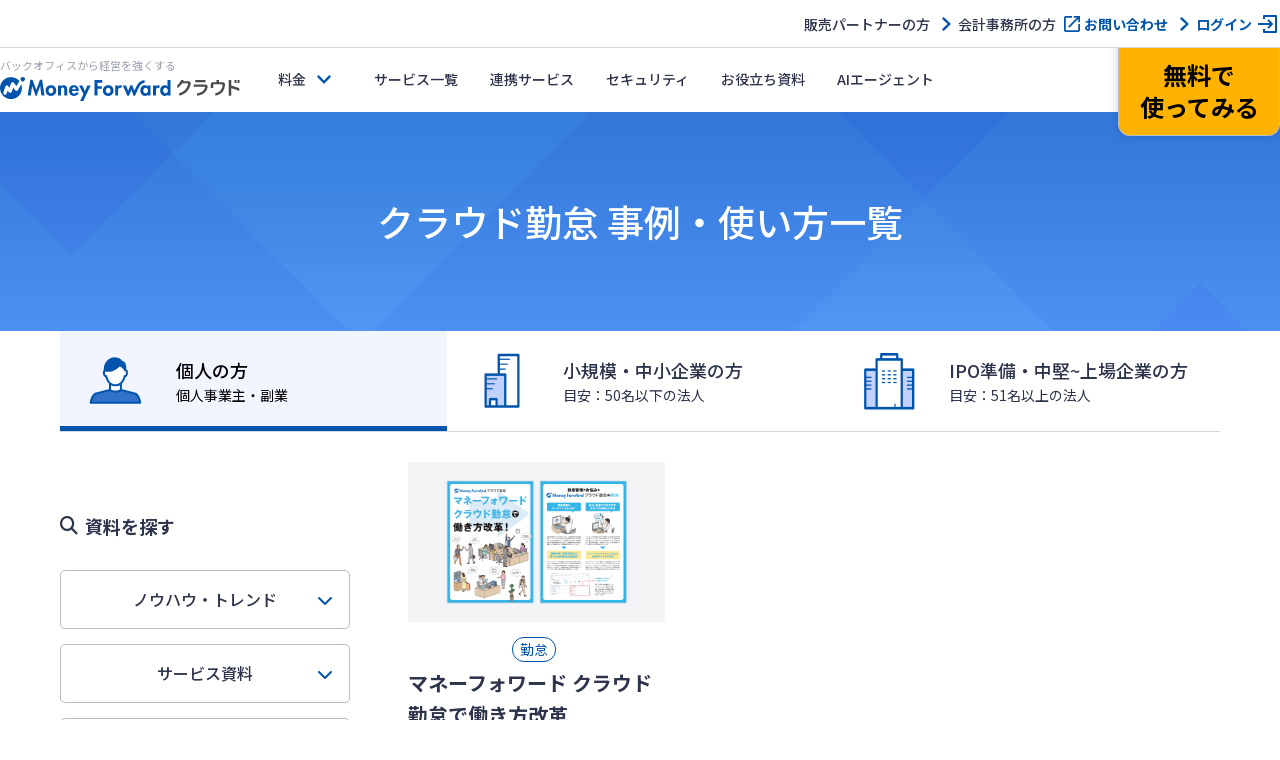

--- FILE ---
content_type: text/html; charset=UTF-8
request_url: https://biz.moneyforward.com/library/individual/howto/attendance/
body_size: 40383
content:
<!doctype html><html dir="ltr" lang="ja" prefix="og: https://ogp.me/ns#"><head><meta charset="UTF-8" /><meta name="viewport" content="width=device-width, initial-scale=1" /><link rel="stylesheet" media="print" onload="this.onload=null;this.media='all';" id="ao_optimized_gfonts" href="https://fonts.googleapis.com/css?family=Noto+Sans+JP:400,500,700%7CNoto+Sans+JP:400,500,700&amp;display=swap"><link rel="preconnect" href="https://dev.visualwebsiteoptimizer.com" /> <script type='text/javascript' id='vwoCode'>window._vwo_code || (function() {
var account_id=740981,
version=2.1,
settings_tolerance=2000,
hide_element='body',
hide_element_style = 'opacity:0 !important;filter:alpha(opacity=0) !important;background:none !important;transition:none !important;',
/* DO NOT EDIT BELOW THIS LINE */
f=false,w=window,d=document,v=d.querySelector('#vwoCode'),cK='_vwo_'+account_id+'_settings',cc={};try{var c=JSON.parse(localStorage.getItem('_vwo_'+account_id+'_config'));cc=c&&typeof c==='object'?c:{}}catch(e){}var stT=cc.stT==='session'?w.sessionStorage:w.localStorage;code={nonce:v&&v.nonce,use_existing_jquery:function(){return typeof use_existing_jquery!=='undefined'?use_existing_jquery:undefined},library_tolerance:function(){return typeof library_tolerance!=='undefined'?library_tolerance:undefined},settings_tolerance:function(){return cc.sT||settings_tolerance},hide_element_style:function(){return'{'+(cc.hES||hide_element_style)+'}'},hide_element:function(){if(performance.getEntriesByName('first-contentful-paint')[0]){return''}return typeof cc.hE==='string'?cc.hE:hide_element},getVersion:function(){return version},finish:function(e){if(!f){f=true;var t=d.getElementById('_vis_opt_path_hides');if(t)t.parentNode.removeChild(t);if(e)(new Image).src='https://dev.visualwebsiteoptimizer.com/ee.gif?a='+account_id+e}},finished:function(){return f},addScript:function(e){var t=d.createElement('script');t.type='text/javascript';if(e.src){t.src=e.src}else{t.text=e.text}v&&t.setAttribute('nonce',v.nonce);d.getElementsByTagName('head')[0].appendChild(t)},load:function(e,t){var n=this.getSettings(),i=d.createElement('script'),r=this;t=t||{};if(n){i.textContent=n;d.getElementsByTagName('head')[0].appendChild(i);if(!w.VWO||VWO.caE){stT.removeItem(cK);r.load(e)}}else{var o=new XMLHttpRequest;o.open('GET',e,true);o.withCredentials=!t.dSC;o.responseType=t.responseType||'text';o.onload=function(){if(t.onloadCb){return t.onloadCb(o,e)}if(o.status===200||o.status===304){_vwo_code.addScript({text:o.responseText})}else{_vwo_code.finish('&e=loading_failure:'+e)}};o.onerror=function(){if(t.onerrorCb){return t.onerrorCb(e)}_vwo_code.finish('&e=loading_failure:'+e)};o.send()}},getSettings:function(){try{var e=stT.getItem(cK);if(!e){return}e=JSON.parse(e);if(Date.now()>e.e){stT.removeItem(cK);return}return e.s}catch(e){return}},init:function(){if(d.URL.indexOf('__vwo_disable__')>-1)return;var e=this.settings_tolerance();w._vwo_settings_timer=setTimeout(function(){_vwo_code.finish();stT.removeItem(cK)},e);var t;if(this.hide_element()!=='body'){t=d.createElement('style');var n=this.hide_element(),i=n?n+this.hide_element_style():'',r=d.getElementsByTagName('head')[0];t.setAttribute('id','_vis_opt_path_hides');v&&t.setAttribute('nonce',v.nonce);t.setAttribute('type','text/css');if(t.styleSheet)t.styleSheet.cssText=i;else t.appendChild(d.createTextNode(i));r.appendChild(t)}else{t=d.getElementsByTagName('head')[0];var i=d.createElement('div');i.style.cssText='z-index: 2147483647 !important;position: fixed !important;left: 0 !important;top: 0 !important;width: 100% !important;height: 100% !important;background: white !important;display: block !important;';i.setAttribute('id','_vis_opt_path_hides');i.classList.add('_vis_hide_layer');t.parentNode.insertBefore(i,t.nextSibling)}var o=window._vis_opt_url||d.URL,s='https://dev.visualwebsiteoptimizer.com/j.php?a='+account_id+'&u='+encodeURIComponent(o)+'&vn='+version;if(w.location.search.indexOf('_vwo_xhr')!==-1){this.addScript({src:s})}else{this.load(s+'&x=true')}}};w._vwo_code=code;code.init();})();</script> <script>window.dataLayer = window.dataLayer || [];
dataLayer.push({
    'scale': ['individual'],
    'page_type': 'archive',
    'product_tag': 'attendance',
    'doc_type': 'howto',
    'relation_tags': []
});</script>  <script>(function(w,d,s,l,i){w[l]=w[l]||[];w[l].push({'gtm.start':new Date().getTime(),event:'gtm.js'});var f=d.getElementsByTagName(s)[0],j=d.createElement(s),dl=l!='dataLayer'?'&l='+l:'';j.async=true;j.src='https://www.googletagmanager.com/gtm.js?id='+i+dl;f.parentNode.insertBefore(j,f);})(window,document,'script','dataLayer','GTM-MSM3QVZ');</script> <title>資料ライブラリ | マネーフォワード クラウド</title><link rel="preconnect" href="https://fonts.googleapis.com"><link rel="preconnect" href="https://fonts.gstatic.com" crossorigin><meta name="description" content="業務改善のノウハウや現在のバックオフィス業務のトレンドなどをご紹介。また、マネーフォワード クラウドの使用方法や実際に使用した企業様の事例など、様々な資料を取り扱っております。ぜひダウンロードしてご活用ください。" /><meta name="robots" content="max-image-preview:large" /><link rel="canonical" href="https://biz.moneyforward.com/library/category/individual/" /><link rel="next" href="https://biz.moneyforward.com/library/individual/howto/attendance/page/2/" /><meta name="generator" content="All in One SEO (AIOSEO) 4.9.3" /><link rel='dns-prefetch' href='//unpkg.com' /><link href='https://fonts.gstatic.com' crossorigin='anonymous' rel='preconnect' /> <!--noptimize--><script id="money-ready">
			window.advanced_ads_ready=function(e,a){a=a||"complete";var d=function(e){return"interactive"===a?"loading"!==e:"complete"===e};d(document.readyState)?e():document.addEventListener("readystatechange",(function(a){d(a.target.readyState)&&e()}),{once:"interactive"===a})},window.advanced_ads_ready_queue=window.advanced_ads_ready_queue||[];		</script>
		<!--/noptimize--><style id='wp-img-auto-sizes-contain-inline-css' type='text/css'>img:is([sizes=auto i],[sizes^="auto," i]){contain-intrinsic-size:3000px 1500px}
/*# sourceURL=wp-img-auto-sizes-contain-inline-css */</style><link rel='stylesheet' id='mf-breadcrumbs-css' href='https://biz.moneyforward.com/library/wp-content/cache/autoptimize/css/autoptimize_single_39e2ffbe84a35e2d15fe54b21d48c6f6.css?plugin_ver=3.0&#038;ver=6.9' type='text/css' media='all' /><link rel='stylesheet' id='scroll-hint-css' href='https://unpkg.com/scroll-hint@1.2.4/css/scroll-hint.css' type='text/css' media='all' /><link rel='stylesheet' id='style-css' href='https://biz.moneyforward.com/library/wp-content/cache/autoptimize/css/autoptimize_single_33ba899509f17d2678822fcb3cc11ed2.css?ver=6.9' type='text/css' media='all' /><link rel='stylesheet' id='mf-fontawesome-css' href='https://biz.moneyforward.com/library/wp-content/cache/autoptimize/css/autoptimize_single_4282cd5eb129788fa9df1aeb291d9baa.css?ver=1.0.0' type='text/css' media='all' /> <script type="text/javascript" src="https://biz.moneyforward.com/library/wp-includes/js/jquery/jquery.min.js?ver=3.7.1" id="jquery-core-js"></script> <script defer type="text/javascript" src="https://biz.moneyforward.com/library/wp-includes/js/jquery/jquery-migrate.min.js?ver=3.4.1" id="jquery-migrate-js"></script> <script type="text/javascript" id="advanced-ads-advanced-js-js-extra">var advads_options = {"blog_id":"1","privacy":{"enabled":false,"state":"not_needed"}};
//# sourceURL=advanced-ads-advanced-js-js-extra</script> <script defer type="text/javascript" src="https://biz.moneyforward.com/library/wp-content/plugins/advanced-ads/public/assets/js/advanced.min.js?ver=1.56.4" id="advanced-ads-advanced-js-js"></script> <script type="text/javascript" id="advanced_ads_pro/visitor_conditions-js-extra">var advanced_ads_pro_visitor_conditions = {"referrer_cookie_name":"advanced_ads_pro_visitor_referrer","referrer_exdays":"365","page_impr_cookie_name":"advanced_ads_page_impressions","page_impr_exdays":"3650"};
//# sourceURL=advanced_ads_pro%2Fvisitor_conditions-js-extra</script> <script defer type="text/javascript" src="https://biz.moneyforward.com/library/wp-content/plugins/advanced-ads-pro/modules/advanced-visitor-conditions/inc/conditions.min.js?ver=2.28.2" id="advanced_ads_pro/visitor_conditions-js"></script> <link rel="https://api.w.org/" href="https://biz.moneyforward.com/library/wp-json/" /><link rel="alternate" title="JSON" type="application/json" href="https://biz.moneyforward.com/library/wp-json/wp/v2/categories/1" /><link rel="icon" href="https://assets-biz-portal.moneyforward.com/portal/images/favicon-16x16.png" sizes="16x16"><link rel="apple-touch-icon" href="https://assets-biz-portal.moneyforward.com/portal/images/apple-touch-icon.png" sizes="180x180"><link rel="manifest" href="https://assets-biz-portal.moneyforward.com/portal/site.webmanifest"><link rel="icon" type="image/svg+xml" sizes="any" href="https://assets-biz-portal.moneyforward.com/favicon.svg"><script>advads_items = { conditions: {}, display_callbacks: {}, display_effect_callbacks: {}, hide_callbacks: {}, backgrounds: {}, effect_durations: {}, close_functions: {}, showed: [] };</script><style type="text/css" id="money-layer-custom-css"></style><script type="text/javascript">var advadsCfpQueue = [];
		var advadsCfpAd = function( adID ){
			if ( 'undefined' == typeof advadsProCfp ) { advadsCfpQueue.push( adID ) } else { advadsProCfp.addElement( adID ) }
		};</script> <script type="application/ld+json">{"@context":"https://schema.org","@type":"BreadcrumbList","itemListElement":[{"@type":"ListItem","position":1,"name":"資料ライブラリ","item":"https://biz.moneyforward.com/library/"},{"@type":"ListItem","position":2,"name":"個人の方","item":"https://biz.moneyforward.com/library/individual/"},{"@type":"ListItem","position":3,"name":"事例・使い方","item":"https://biz.moneyforward.com/library/individual/howto/"},{"@type":"ListItem","position":4,"name":"クラウド勤怠","item":"https://biz.moneyforward.com/library/individual/howto/attendance/"}]}</script> <style id='global-styles-inline-css' type='text/css'>:root{--wp--preset--aspect-ratio--square: 1;--wp--preset--aspect-ratio--4-3: 4/3;--wp--preset--aspect-ratio--3-4: 3/4;--wp--preset--aspect-ratio--3-2: 3/2;--wp--preset--aspect-ratio--2-3: 2/3;--wp--preset--aspect-ratio--16-9: 16/9;--wp--preset--aspect-ratio--9-16: 9/16;--wp--preset--color--black: #000000;--wp--preset--color--cyan-bluish-gray: #abb8c3;--wp--preset--color--white: #ffffff;--wp--preset--color--pale-pink: #f78da7;--wp--preset--color--vivid-red: #cf2e2e;--wp--preset--color--luminous-vivid-orange: #ff6900;--wp--preset--color--luminous-vivid-amber: #fcb900;--wp--preset--color--light-green-cyan: #7bdcb5;--wp--preset--color--vivid-green-cyan: #00d084;--wp--preset--color--pale-cyan-blue: #8ed1fc;--wp--preset--color--vivid-cyan-blue: #0693e3;--wp--preset--color--vivid-purple: #9b51e0;--wp--preset--gradient--vivid-cyan-blue-to-vivid-purple: linear-gradient(135deg,rgb(6,147,227) 0%,rgb(155,81,224) 100%);--wp--preset--gradient--light-green-cyan-to-vivid-green-cyan: linear-gradient(135deg,rgb(122,220,180) 0%,rgb(0,208,130) 100%);--wp--preset--gradient--luminous-vivid-amber-to-luminous-vivid-orange: linear-gradient(135deg,rgb(252,185,0) 0%,rgb(255,105,0) 100%);--wp--preset--gradient--luminous-vivid-orange-to-vivid-red: linear-gradient(135deg,rgb(255,105,0) 0%,rgb(207,46,46) 100%);--wp--preset--gradient--very-light-gray-to-cyan-bluish-gray: linear-gradient(135deg,rgb(238,238,238) 0%,rgb(169,184,195) 100%);--wp--preset--gradient--cool-to-warm-spectrum: linear-gradient(135deg,rgb(74,234,220) 0%,rgb(151,120,209) 20%,rgb(207,42,186) 40%,rgb(238,44,130) 60%,rgb(251,105,98) 80%,rgb(254,248,76) 100%);--wp--preset--gradient--blush-light-purple: linear-gradient(135deg,rgb(255,206,236) 0%,rgb(152,150,240) 100%);--wp--preset--gradient--blush-bordeaux: linear-gradient(135deg,rgb(254,205,165) 0%,rgb(254,45,45) 50%,rgb(107,0,62) 100%);--wp--preset--gradient--luminous-dusk: linear-gradient(135deg,rgb(255,203,112) 0%,rgb(199,81,192) 50%,rgb(65,88,208) 100%);--wp--preset--gradient--pale-ocean: linear-gradient(135deg,rgb(255,245,203) 0%,rgb(182,227,212) 50%,rgb(51,167,181) 100%);--wp--preset--gradient--electric-grass: linear-gradient(135deg,rgb(202,248,128) 0%,rgb(113,206,126) 100%);--wp--preset--gradient--midnight: linear-gradient(135deg,rgb(2,3,129) 0%,rgb(40,116,252) 100%);--wp--preset--font-size--small: 13px;--wp--preset--font-size--medium: 20px;--wp--preset--font-size--large: 36px;--wp--preset--font-size--x-large: 42px;--wp--preset--spacing--20: 0.44rem;--wp--preset--spacing--30: 0.67rem;--wp--preset--spacing--40: 1rem;--wp--preset--spacing--50: 1.5rem;--wp--preset--spacing--60: 2.25rem;--wp--preset--spacing--70: 3.38rem;--wp--preset--spacing--80: 5.06rem;--wp--preset--shadow--natural: 6px 6px 9px rgba(0, 0, 0, 0.2);--wp--preset--shadow--deep: 12px 12px 50px rgba(0, 0, 0, 0.4);--wp--preset--shadow--sharp: 6px 6px 0px rgba(0, 0, 0, 0.2);--wp--preset--shadow--outlined: 6px 6px 0px -3px rgb(255, 255, 255), 6px 6px rgb(0, 0, 0);--wp--preset--shadow--crisp: 6px 6px 0px rgb(0, 0, 0);}:where(.is-layout-flex){gap: 0.5em;}:where(.is-layout-grid){gap: 0.5em;}body .is-layout-flex{display: flex;}.is-layout-flex{flex-wrap: wrap;align-items: center;}.is-layout-flex > :is(*, div){margin: 0;}body .is-layout-grid{display: grid;}.is-layout-grid > :is(*, div){margin: 0;}:where(.wp-block-columns.is-layout-flex){gap: 2em;}:where(.wp-block-columns.is-layout-grid){gap: 2em;}:where(.wp-block-post-template.is-layout-flex){gap: 1.25em;}:where(.wp-block-post-template.is-layout-grid){gap: 1.25em;}.has-black-color{color: var(--wp--preset--color--black) !important;}.has-cyan-bluish-gray-color{color: var(--wp--preset--color--cyan-bluish-gray) !important;}.has-white-color{color: var(--wp--preset--color--white) !important;}.has-pale-pink-color{color: var(--wp--preset--color--pale-pink) !important;}.has-vivid-red-color{color: var(--wp--preset--color--vivid-red) !important;}.has-luminous-vivid-orange-color{color: var(--wp--preset--color--luminous-vivid-orange) !important;}.has-luminous-vivid-amber-color{color: var(--wp--preset--color--luminous-vivid-amber) !important;}.has-light-green-cyan-color{color: var(--wp--preset--color--light-green-cyan) !important;}.has-vivid-green-cyan-color{color: var(--wp--preset--color--vivid-green-cyan) !important;}.has-pale-cyan-blue-color{color: var(--wp--preset--color--pale-cyan-blue) !important;}.has-vivid-cyan-blue-color{color: var(--wp--preset--color--vivid-cyan-blue) !important;}.has-vivid-purple-color{color: var(--wp--preset--color--vivid-purple) !important;}.has-black-background-color{background-color: var(--wp--preset--color--black) !important;}.has-cyan-bluish-gray-background-color{background-color: var(--wp--preset--color--cyan-bluish-gray) !important;}.has-white-background-color{background-color: var(--wp--preset--color--white) !important;}.has-pale-pink-background-color{background-color: var(--wp--preset--color--pale-pink) !important;}.has-vivid-red-background-color{background-color: var(--wp--preset--color--vivid-red) !important;}.has-luminous-vivid-orange-background-color{background-color: var(--wp--preset--color--luminous-vivid-orange) !important;}.has-luminous-vivid-amber-background-color{background-color: var(--wp--preset--color--luminous-vivid-amber) !important;}.has-light-green-cyan-background-color{background-color: var(--wp--preset--color--light-green-cyan) !important;}.has-vivid-green-cyan-background-color{background-color: var(--wp--preset--color--vivid-green-cyan) !important;}.has-pale-cyan-blue-background-color{background-color: var(--wp--preset--color--pale-cyan-blue) !important;}.has-vivid-cyan-blue-background-color{background-color: var(--wp--preset--color--vivid-cyan-blue) !important;}.has-vivid-purple-background-color{background-color: var(--wp--preset--color--vivid-purple) !important;}.has-black-border-color{border-color: var(--wp--preset--color--black) !important;}.has-cyan-bluish-gray-border-color{border-color: var(--wp--preset--color--cyan-bluish-gray) !important;}.has-white-border-color{border-color: var(--wp--preset--color--white) !important;}.has-pale-pink-border-color{border-color: var(--wp--preset--color--pale-pink) !important;}.has-vivid-red-border-color{border-color: var(--wp--preset--color--vivid-red) !important;}.has-luminous-vivid-orange-border-color{border-color: var(--wp--preset--color--luminous-vivid-orange) !important;}.has-luminous-vivid-amber-border-color{border-color: var(--wp--preset--color--luminous-vivid-amber) !important;}.has-light-green-cyan-border-color{border-color: var(--wp--preset--color--light-green-cyan) !important;}.has-vivid-green-cyan-border-color{border-color: var(--wp--preset--color--vivid-green-cyan) !important;}.has-pale-cyan-blue-border-color{border-color: var(--wp--preset--color--pale-cyan-blue) !important;}.has-vivid-cyan-blue-border-color{border-color: var(--wp--preset--color--vivid-cyan-blue) !important;}.has-vivid-purple-border-color{border-color: var(--wp--preset--color--vivid-purple) !important;}.has-vivid-cyan-blue-to-vivid-purple-gradient-background{background: var(--wp--preset--gradient--vivid-cyan-blue-to-vivid-purple) !important;}.has-light-green-cyan-to-vivid-green-cyan-gradient-background{background: var(--wp--preset--gradient--light-green-cyan-to-vivid-green-cyan) !important;}.has-luminous-vivid-amber-to-luminous-vivid-orange-gradient-background{background: var(--wp--preset--gradient--luminous-vivid-amber-to-luminous-vivid-orange) !important;}.has-luminous-vivid-orange-to-vivid-red-gradient-background{background: var(--wp--preset--gradient--luminous-vivid-orange-to-vivid-red) !important;}.has-very-light-gray-to-cyan-bluish-gray-gradient-background{background: var(--wp--preset--gradient--very-light-gray-to-cyan-bluish-gray) !important;}.has-cool-to-warm-spectrum-gradient-background{background: var(--wp--preset--gradient--cool-to-warm-spectrum) !important;}.has-blush-light-purple-gradient-background{background: var(--wp--preset--gradient--blush-light-purple) !important;}.has-blush-bordeaux-gradient-background{background: var(--wp--preset--gradient--blush-bordeaux) !important;}.has-luminous-dusk-gradient-background{background: var(--wp--preset--gradient--luminous-dusk) !important;}.has-pale-ocean-gradient-background{background: var(--wp--preset--gradient--pale-ocean) !important;}.has-electric-grass-gradient-background{background: var(--wp--preset--gradient--electric-grass) !important;}.has-midnight-gradient-background{background: var(--wp--preset--gradient--midnight) !important;}.has-small-font-size{font-size: var(--wp--preset--font-size--small) !important;}.has-medium-font-size{font-size: var(--wp--preset--font-size--medium) !important;}.has-large-font-size{font-size: var(--wp--preset--font-size--large) !important;}.has-x-large-font-size{font-size: var(--wp--preset--font-size--x-large) !important;}
/*# sourceURL=global-styles-inline-css */</style></head><body class="archive category category-individual category-1 wp-theme-bizlibrary aa-prefix-money-"> <noscript><iframe src="https://www.googletagmanager.com/ns.html?id=GTM-MSM3QVZ" height="0" width="0" style="display:none;visibility:hidden"></iframe></noscript><div id="app-header"><style>#mfc-service-site{padding-top:60px}#mfc-service-site main{line-height:1.6}#mfc-service-site .main-visual-container,#mfc-service-site .main-appeal-container{line-height:1.4}.app-primary-container{width:100%}.app-primary-container .app-primary-contents{max-width:1200px;margin:0 auto;padding:80px 20px}.app-primary-container .app-primary-contents+.app-primary-contents{padding-top:0}.app-primary-container .mf-centered-tab{max-width:480px;margin-inline:auto}.app-secondary-container{width:100%}.app-secondary-container .app-secondary-contents{max-width:1200px;margin:0 auto;padding:64px 20px 96px}.app-secondary-container .app-secondary-contents+.app-secondary-contents{padding-top:0}.app-tertiary-container{width:100%}.app-tertiary-container .app-tertiary-contents{max-width:1200px;margin:0 auto;padding:56px 20px}.app-cv-btn-container{padding:48px 20px;background:#3171ca}.app-bg-blue{background:#f2f5ff}.app-bg-blue-deep{background:#0054ac}.app-bg-gray{background:#f4f4f7}.app-bg-white{background:#fff}.app-border-separator-top{border-top:1px solid #d6d8e0}.app-text-color-black{color:#000}.app-text-color-grey{color:#2d344b}.app-text-color-white{color:#fff}.app-text-color-blue{color:#0054ac}.app-text-color-red{color:#ca0000}.app-bg-title-primary{display:flex;flex-direction:column;align-items:center;justify-content:center;height:222px;background:#3171ca url(https://assets-biz-portal.moneyforward.com/packs/dist/2e7b06c0718aab2ddfbd.png) center;background-size:cover}.app-title-secondary{font-size:24px;font-weight:700}.app-title-tertiary{font-size:20px;font-weight:500}.app-title-two-column{min-height:2em}.app-section-title{font-size:24px;position:relative;padding-bottom:18px;font-weight:700}.app-section-title::after{content:"";display:block;position:absolute;bottom:0;left:calc(50% - 50px);width:100px;height:4px;background-color:#0054ac}.app-appeal-title{font-size:24px;font-weight:700}.app-sub-title-l{font-size:20px;font-weight:700;line-height:1.4}.app-sub-title-m{font-size:18px;font-weight:700;line-height:1.4}.app-underlined-title-l,.app-underlined-title-m{position:relative;font-weight:700;line-height:1.4}.app-underlined-title-l::before,.app-underlined-title-l::after,.app-underlined-title-m::before,.app-underlined-title-m::after{content:"";position:absolute;bottom:0;left:0;height:4px}.app-underlined-title-l::before,.app-underlined-title-m::before{width:100%;background:#d6d8e0}.app-underlined-title-l::after,.app-underlined-title-m::after{width:30%;background:#0054ac}.app-underlined-title-l{font-size:20px;padding-bottom:20px}.app-underlined-title-m{font-size:18px;padding-bottom:12px}.app-side-lined-title-l,.app-side-lined-title-m{padding-left:8px;border-left:8px solid #0054ac;font-weight:700;line-height:1.4}.app-side-lined-title-l.is-hr,.app-side-lined-title-m.is-hr{border-color:#d98700}.app-side-lined-title-l.is-other,.app-side-lined-title-m.is-other{border-color:#484f65}.app-side-lined-title-l{font-size:20px}.app-side-lined-title-m{font-size:18px}.app-font-size-xx-large{font-size:22px}.app-font-size-x-large{font-size:18px}.app-font-size-large{font-size:16px}.app-font-size-medium{font-size:14px}.app-font-size-xxx-large-v2{font-size:28px}.app-font-size-xx-large-v2{font-size:24px}.app-font-size-x-large-v2{font-size:20px}.app-font-size-large-v2{font-size:18px}.app-font-size-medium-v2{font-size:16px}.app-font-size-small-v2{font-size:12px}.app-font-weight-regular{font-weight:400}.app-font-weight-medium{font-weight:500}.app-font-weight-bold{font-weight:700}.app-line-height-normal{line-height:1.4}.app-btn{display:inline-block;padding:17px 32px 18px;transition:.2s;border:0;border-radius:32px;box-shadow:0 4px 10px 0 rgba(0,26,99,.2);font-weight:700;line-height:1.4;text-align:center}.app-btn:hover{transform:translate3d(0, 2px, 0);box-shadow:none;text-decoration:none}.app-btn-primary{background:#ffb300;color:#000}.app-btn-primary:hover{background:#ffc631;color:#000}.app-btn-secondary{background:#0054ac;color:#fff}.app-btn-secondary:hover{background:#3171ca;color:#fff}.app-btn-tertiary{background:#fff;color:#0054ac}.app-btn-tertiary:hover{background:#c2d1fc;color:#0054ac}.app-btn-disabled{background-color:#d6d8e0;color:#63697f;pointer-events:none}.app-btn-size-block{font-size:16px;width:100%}.app-btn-size-large{font-size:16px;min-width:272px}.app-btn-size-medium{font-size:16px;min-width:160px}.app-btn-v2{display:inline-flex;align-items:center;justify-content:center;transition:.2s;border:1px solid #b8bcc9;border-radius:100vmax;font-size:18px;font-weight:700;line-height:1.4;cursor:pointer}.app-btn-v2:hover{transform:translate3d(0, -2px, 0);box-shadow:0 4px 10px rgba(0,26,99,.2);text-decoration:none}.app-btn-size-large-v2{width:100%;max-width:318px;height:64px}.app-btn-size-medium-v2{width:272px;height:56px}.app-btn-size-small-v2{width:232px;height:48px}.app-mv-btn{display:flex;align-items:center;width:318px;height:64px;margin:0 auto;padding:0 15px;gap:12px;font-size:18px}.app-mv-btn .app-mv-btn-image{width:64px;height:40px}.app-mv-btn .app-mv-btn-label{flex:1 1;text-align:center}.app-mv-btn .app-mv-btn-chevron{width:24px;height:24px}.app-mv-btn.is-no-image{padding-left:47px}.app-mv-btn.btn-disabled{border-color:#b8bcc9;background-color:#d6d8e0;box-shadow:none;color:#63697f;pointer-events:none}.app-link-banner{display:inline-block;transition:.2s}.app-link-banner:hover{transform:translate3d(0, -2px, 0);box-shadow:0 4px 10px rgba(0,26,99,.2)}.app-link-primary,.app-link-secondary,.app-icon-target-blank{display:inline-block;position:relative;width:-moz-fit-content;width:fit-content;padding-right:32px;font-weight:700;line-height:1.4}.app-link-primary::after,.app-link-secondary::after,.app-icon-target-blank::after{content:"";position:absolute;top:calc(50% - 12px);right:0;width:24px;height:24px;background-repeat:no-repeat;background-size:contain}.app-link-primary{color:#2d344b}.app-link-primary::after{background-image:url(https://assets-biz-portal.moneyforward.com/packs/dist/db312bbf5c61b09864ef.svg)}.app-link-primary:hover{color:#0054ac}.app-link-primary.icon-home,.app-link-primary.icon-login,.app-link-primary.icon-blank,.app-link-primary.icon-form,.app-link-primary.icon-mail,.app-link-primary.icon-chevron{padding-right:28px}.app-link-primary.icon-home:after,.app-link-primary.icon-login:after,.app-link-primary.icon-blank:after,.app-link-primary.icon-form:after,.app-link-primary.icon-mail:after,.app-link-primary.icon-chevron:after{top:calc(50% - 12px)}.app-link-primary.icon-home::after{background-image:url(https://assets-biz-portal.moneyforward.com/packs/dist/845f77971a004ef871f2.svg)}.app-link-primary.icon-login::after{background-image:url(https://assets-biz-portal.moneyforward.com/packs/dist/93fb532c73785de724ff.svg)}.app-link-primary.icon-blank::after{background-image:url(https://assets-biz-portal.moneyforward.com/packs/dist/ab46503c9e16cb41d50f.svg)}.app-link-primary.icon-chevron::after{background-image:url(https://assets-biz-portal.moneyforward.com/packs/dist/78209adf225108c5b7e0.svg)}.app-link-primary.icon-none{padding-right:0}.app-link-primary.icon-none::after{content:none}.app-link-primary.icon-arrow{display:grid;position:relative;grid-auto-flow:column;align-items:center;padding-right:0;gap:10px}.app-link-primary.icon-arrow::after{content:"";position:static;width:0;height:0;border-width:4px 0 4px 6px;border-style:solid;border-color:rgba(0,0,0,0);border-left-color:#0054ac}.app-link-primary.icon-mail::after{background-image:url(https://assets-biz-portal.moneyforward.com/packs/dist/131c96164d0792f5dc8b.svg)}.app-link-secondary{color:#fff}.app-link-secondary::after{background-image:url(https://assets-biz-portal.moneyforward.com/packs/dist/15f1ce43fb31606c068a.svg)}.app-link-tertiary{color:#0054ac;text-decoration:underline}.app-link-tertiary.app-link-tertiary-text-black{color:#2d344b}.app-link-tertiary:hover{text-decoration:none}.app-icon-target-blank{padding-right:28px;font-weight:500}.app-icon-target-blank.color-blue::after{background-image:url(https://assets-biz-portal.moneyforward.com/packs/dist/ab46503c9e16cb41d50f.svg)}.app-icon-target-blank.color-white::after{background-image:url(https://assets-biz-portal.moneyforward.com/packs/dist/29883b1064c9fb135769.svg)}.app-icon-target-blank-in-btn::after{content:"";display:inline-block;width:24px;height:24px;margin-left:4px;background-repeat:no-repeat;background-size:cover;vertical-align:middle}.app-icon-target-blank-in-btn.color-blue::after{background-image:url(https://assets-biz-portal.moneyforward.com/packs/dist/ab46503c9e16cb41d50f.svg)}.app-icon-target-blank-in-btn.color-white::after{background-image:url(https://assets-biz-portal.moneyforward.com/packs/dist/29883b1064c9fb135769.svg)}.app-link-for-anchor{display:inline-block;position:relative;padding-right:30px;color:#2d344b;font-weight:700}.app-link-for-anchor:hover{color:#0054ac;text-decoration:none}.app-link-for-anchor::after{content:"";display:block;position:absolute;top:0;right:0;bottom:0;width:19px;height:12px;margin:auto 0;background-image:url(https://assets-biz-portal.moneyforward.com/packs/dist/711840c3c2ba2b606f9b.svg);background-repeat:no-repeat;background-position:center;background-size:100%}.app-text-btn{display:flex;position:relative;align-items:center;justify-content:center;margin:0 auto;padding:0 36px;background:#fff;color:#2d344b;gap:4px;font-size:16px}.app-text-btn:hover{background:#c2d1fc}.app-text-btn::after{content:"";position:absolute;top:calc(50% - 12px);right:8px;width:24px;height:24px;background-image:url(https://assets-biz-portal.moneyforward.com/packs/dist/78209adf225108c5b7e0.svg);background-repeat:no-repeat;background-size:contain}.app-text-btn .app-text-btn-label{line-height:1.2;text-align:left}.app-text-btn.icon-blank::after{right:20px;background-image:url(https://assets-biz-portal.moneyforward.com/packs/dist/ab46503c9e16cb41d50f.svg)}.app-check-text{display:flex;align-items:flex-start;gap:4px;line-height:1.4}.app-check-text.negative{color:#63697f}.app-card-container{display:flex;flex-wrap:wrap}.app-card-container .app-card-bg-white{background:#fff}.app-card-container .app-card-bg-blue{background:#f2f5ff}.app-card-container .app-card-bg-gray{background:#f4f4f7}.app-card-container .app-card{margin-right:16px;border-radius:12px}.app-card-container .app-card img{max-width:100%}.app-card-container .app-card-large{width:100%;margin:0;padding:40px 48px;border-radius:12px}.app-card-container .app-card-medium{flex-grow:0;flex-shrink:0;width:calc((100% - 16px*1)/2);padding:40px 48px}.app-card-container .app-card-medium:only-child{margin:0 auto}.app-card-container .app-card-medium:nth-child(2n){margin-right:0}.app-card-container .app-card-medium:nth-child(n+3){margin-top:16px}.app-card-container .app-card-small{flex-grow:0;flex-shrink:0;width:calc((100% - 16px*2)/3);padding:40px 32px}.app-card-container .app-card-small:only-child{margin:0 auto}.app-card-container .app-card-small:nth-child(3n){margin-right:0}.app-card-container .app-card-small:nth-child(n+4){margin-top:16px}.app-card-container .app-card-x-small{flex-grow:0;flex-shrink:0;width:calc((100% - 16px*3)/4);padding:16px}.app-card-container .app-card-x-small:only-child{margin:0 auto}.app-card-container .app-card-x-small:nth-child(4n){margin-right:0}.app-card-container .app-card-x-small:nth-child(n+5){margin-top:16px}.app-card-container .app-card-xx-small{flex-grow:0;flex-shrink:0;width:calc((100% - 16px*4)/5);padding:40px 0px}.app-card-container .app-card-xx-small:only-child{margin:0 auto}.app-card-container .app-card-xx-small:nth-child(5n){margin-right:0}.app-card-container .app-card-xx-small:nth-child(n+6){margin-top:16px}.app-card-container .app-image-card{display:flex;flex-direction:column-reverse}.app-card-container .app-image-card .app-image-card-image{margin:0 0 16px;text-align:center}.app-card-container .app-arrow-card{position:relative;z-index:0}.app-card-container .app-arrow-card+.app-arrow-card::before{content:"";display:block;position:absolute;top:0;left:50%;width:64px;height:64px;transform:translate(-50%, -70%) rotate(90deg);background-repeat:no-repeat;background-position:center;background-size:contain}.app-card-container .app-arrow-card+.app-card-bg-blue::before{background-image:url(https://assets-biz-portal.moneyforward.com/packs/dist/b592cdd65ed73e3f54aa.svg)}.app-card-container .app-arrow-card+.app-card-bg-white::before{background-image:url(https://assets-biz-portal.moneyforward.com/packs/dist/3603c1517eee316b993a.svg)}.app-grid-container{display:flex;flex-wrap:wrap}.app-grid-container .app-grid-large{flex-grow:0;flex-shrink:0;width:calc((100% - 56px*0)/1)}.app-grid-container .app-grid-large.app-grid{margin-right:56px}.app-grid-container .app-grid-large.app-grid img{max-width:100%}.app-grid-container .app-grid-large:nth-child(1n){margin-right:0}.app-grid-container .app-grid-large:nth-child(n+2){margin-top:40px}.app-grid-container .app-grid-medium{flex-grow:0;flex-shrink:0;width:calc((100% - 56px*1)/2)}.app-grid-container .app-grid-medium.app-grid{margin-right:56px}.app-grid-container .app-grid-medium.app-grid img{max-width:100%}.app-grid-container .app-grid-medium:nth-child(2n){margin-right:0}.app-grid-container .app-grid-medium:nth-child(n+3){margin-top:40px}.app-grid-container .app-grid-small{flex-grow:0;flex-shrink:0;width:calc((100% - 56px*2)/3)}.app-grid-container .app-grid-small.app-grid{margin-right:56px}.app-grid-container .app-grid-small.app-grid img{max-width:100%}.app-grid-container .app-grid-small:nth-child(3n){margin-right:0}.app-grid-container .app-grid-small:nth-child(n+4){margin-top:40px}.app-grid-container .app-grid-x-small{flex-grow:0;flex-shrink:0;width:calc((100% - 56px*3)/4)}.app-grid-container .app-grid-x-small.app-grid{margin-right:56px}.app-grid-container .app-grid-x-small.app-grid img{max-width:100%}.app-grid-container .app-grid-x-small:nth-child(4n){margin-right:0}.app-grid-container .app-grid-x-small:nth-child(n+5){margin-top:40px}.app-element-subscript-container{display:flex;flex-direction:column}.app-element-subscript-container .app-element-subscript{margin-top:auto}.app-primary-table-container .app-primary-table{width:100%;border-spacing:0;border-collapse:collapse;border:1px solid #b8bcc9}.app-primary-table-container .app-primary-table th{padding:12px 16px;border:1px solid #b8bcc9;background:#63697f;color:#fff;font-weight:500}.app-primary-table-container .app-primary-table th:not([class]){text-align:center}.app-primary-table-container .app-primary-table td{padding:24px 16px;border:1px solid #b8bcc9}.app-primary-table-container .app-primary-table td:not([class]){text-align:center}.app-case-bg{background:#3171ca}.app-case-card-container{display:flex;flex-wrap:wrap;justify-content:center;gap:16px}.app-case-card-container .app-case-card-link{display:flex;position:relative;flex-grow:0;flex-shrink:0;flex-basis:calc((100% - 32px)/3);flex-direction:column;width:100%;max-width:calc((100% - 32px)/3);color:#2d344b}.app-case-card-container .app-case-card-link:hover{text-decoration:none}.app-case-card-container .app-case-card-link:hover .app-case-card-arrow{transform:translate3d(8px, 0, 0)}.app-case-card-container .app-case-card-link .app-case-card-link-img{position:static}.app-case-card-container .app-case-card-link .app-case-card-link-img img{width:auto;min-width:100%}.app-case-card-container .app-case-card-link .app-case-card{display:flex;position:relative;flex:1 1;flex-direction:column;width:calc(100% - 32px);margin:-40px 0 0 16px;padding:24px;border-radius:12px;background:#fff}.app-case-card-container .app-case-card-link .app-case-card.bg-blue{background:#f2f5ff}.app-case-card-container .app-case-card-link .app-case-card .app-case-card-title{display:-webkit-box;overflow:hidden;-webkit-line-clamp:2;-webkit-box-orient:vertical;font-size:18px;font-weight:700;line-height:1.4;text-overflow:ellipsis}.app-case-card-container .app-case-card-link .app-case-card .app-case-card-subtitle{font-size:12px;padding-bottom:16px;border-bottom:1px solid #d6d8e0;font-weight:400}.app-case-card-container .app-case-card-link .app-case-card .app-case-card-categories{font-size:12px}.app-case-card-container .app-case-card-link .app-case-card .app-case-card-categories dl{display:flex;align-items:flex-start}.app-case-card-container .app-case-card-link .app-case-card .app-case-card-categories dt{flex-grow:0;flex-shrink:0;margin-right:8px;padding:2px 8px;background:#f2f5ff;color:#0054ac;font-weight:400}.app-case-card-container .app-case-card-link .app-case-card .app-case-card-categories dt.bg-white{background:#fff}.app-case-card-container .app-case-card-link .app-case-card>.app-text-right{margin-top:auto}.app-case-card-container .app-case-card-link .app-case-card .app-case-card-arrow{transition:.2s}.app-cta-primary-container{padding:40px 12px;background:#0054ac url(https://assets-biz-portal.moneyforward.com/packs/dist/4d4b413a2019472df585.png) no-repeat center center;background-size:cover;color:#fff;text-align:center}.app-cta-primary-container .app-cta-primary-title{font-size:24px;font-weight:700;line-height:1.4}.app-cta-primary-container .app-cta-primary-btn-container{margin-top:24px}.app-cta-primary-container .app-cta-primary-text-container{margin-top:8px;text-align:center}.app-cta-primary-container .app-cta-primary-link{margin-top:24px}.app-cta-secondary-container{display:flex;align-items:center;justify-content:center;min-height:80px;padding:16px 0;background:#00348a;color:#fff}.app-cta-secondary-container .app-cta-secondary-title{font-size:18px;font-weight:500}.app-cta-secondary-container .app-cta-secondary-email-address{font-size:20px;display:flex;align-items:center;margin-left:24px}.app-cta-secondary-container .app-cta-secondary-email-address::before{content:"";display:inline-block;width:30px;height:30px;margin:0 10px 0 0;background-image:url(https://assets-biz-portal.moneyforward.com/packs/dist/c9f771e5505ffa07bf8b.svg);background-repeat:no-repeat;background-position:center;background-size:contain}.app-cta-target-container{padding:40px 12px;background:url(https://assets-biz-portal.moneyforward.com/packs/dist/7a1086a0c5806e2f8d09.png) no-repeat center center;background-size:cover;color:#fff}.app-cta-target-container .app-cta-target-heading{font-size:24px;margin-bottom:32px;font-weight:700;line-height:1.4;text-align:center}.app-cta-target-container .app-cta-target{text-align:center}.app-cta-target-container .app-cta-target+.app-cta-target{margin-top:32px;padding-top:32px;border-top:1px solid currentColor}.app-cta-target-container .app-cta-target-label{font-size:18px}.app-cta-target-container .app-cta-target-button{width:100%;max-width:272px}.app-cta-button-group-container{display:flex;flex-direction:column;align-items:center;margin:0 auto;text-align:center;gap:16px}.app-campaign-container{padding:24px;background:#f4f4f7}.app-campaign-container .app-campaign-list{display:flex;align-items:center;justify-content:center}.app-campaign-container .app-campaign-list li{flex:0 0 309px;cursor:pointer}.app-campaign-container .app-campaign-list li+li{margin-left:16px}.app-campaign-container .app-campaign-list li a{display:inline-block}.app-campaign-container .app-campaign-note{max-width:928px;margin:0 auto}.app-infobar-container .infobar-link{display:flex;align-items:center;justify-content:center;min-height:48px;padding:8px;-moz-column-gap:8px;column-gap:8px;transition:.2s;background-color:#ffe391;color:#000;text-decoration:none}.app-infobar-container .infobar-link:hover{opacity:1;background-color:#ffc631}.app-infobar-container .infobar-link:hover .infobar-tag{background-color:#0054ac}.app-infobar-container .infobar-tag{display:inline-block;flex-grow:0;flex-shrink:0;padding:6px 8px;border-radius:4px;background-color:#3171ca;color:#fff;font-weight:700;line-height:1.4;text-decoration:none;font-size:12px}.app-infobar-container .infobar-title{font-size:14px;font-weight:700;text-decoration:underline}.app-infobar-container .infobar-button-close{display:none}.app-infobar-container.with-image .infobar-link{padding:0}.app-infobar-container.bg-deep-pink .infobar-link,.app-infobar-container.bg-deep-pink .infobar-button-close{background-color:#ff91b8}.app-infobar-container.bg-deep-pink .infobar-link:hover,.app-infobar-container.bg-deep-pink .infobar-button-close:hover{background-color:rgb(255,189,212.4)}.app-infobar-container.bg-pink .infobar-link,.app-infobar-container.bg-pink .infobar-button-close{background-color:#ffa1d9}.app-infobar-container.bg-pink .infobar-link:hover,.app-infobar-container.bg-pink .infobar-button-close:hover{background-color:rgb(255,198.6,232.2)}.app-infobar-container.bg-orange .infobar-link,.app-infobar-container.bg-orange .infobar-button-close{background-color:#ffd561}.app-infobar-container.bg-orange .infobar-link:hover,.app-infobar-container.bg-orange .infobar-button-close:hover{background-color:rgb(255,229.8,160.2)}.app-infobar-container.bg-green .infobar-link,.app-infobar-container.bg-green .infobar-button-close{background-color:#00b382}.app-infobar-container.bg-green .infobar-link:hover,.app-infobar-container.bg-green .infobar-button-close:hover{background-color:rgb(102,209.4,180)}.app-infobar-container.bg-green-ac .infobar-link,.app-infobar-container.bg-green-ac .infobar-button-close{background-color:#009f6e}.app-infobar-container.bg-green-ac .infobar-link:hover,.app-infobar-container.bg-green-ac .infobar-button-close:hover{background-color:rgb(102,197.4,168)}.app-terms-container{max-width:952px;margin-right:auto;margin-left:auto}.app-terms-container .app-terms-contents{padding:32px 0}.app-terms-container .app-terms-contents p,.app-terms-container .app-terms-contents li{margin-bottom:8px;word-break:break-all}.app-terms-container .app-terms-contents ul ul,.app-terms-container .app-terms-contents ol ol{margin:8px 0 0 24px}.app-fixed-navigation{position:fixed;z-index:200;right:0;bottom:-74px;left:0;transition:.2s ease-out}.app-fixed-navigation.visible{bottom:0}.app-fixed-navigation .fixed-navigation-container{background:rgba(244,244,247,.8)}.app-fixed-navigation .fixed-navigation-container .fixed-navigation-buttons{display:flex;align-items:center;justify-content:center;padding:8px}.app-fixed-navigation .fixed-navigation-container .fixed-navigation-buttons .fixed-navigation-button{display:flex;align-items:center;justify-content:center;width:176px;height:44px;padding:10px 12px;font-size:16px}.app-fixed-navigation .fixed-navigation-container .fixed-navigation-buttons .fixed-navigation-button.is-single{width:232px}.app-fixed-navigation .fixed-navigation-container .fixed-navigation-buttons .fixed-navigation-app-button{height:44px}.app-fixed-navigation .fixed-navigation-container .fixed-navigation-buttons .fixed-navigation-app-button>img{height:100%}.app-faq-container .app-faq-contents{max-width:1064px}.app-faq-container .app-faq-title{margin-bottom:24px;text-align:center}.app-faq-container .app-faq-sub-title{margin-bottom:24px}.app-faq-container .app-faq-section{margin-bottom:24px}.app-faq-container .app-faq-list dt{position:relative;padding:16px 16px 16px 48px;border-radius:4px;background-color:#f2f5ff;font-size:18px;font-weight:700;line-height:1.4}.app-faq-container .app-faq-list dt::before{content:"";position:absolute;top:18px;left:16px;width:24px;height:24px;background-image:url(https://assets-biz-portal.moneyforward.com/packs/dist/c1070da67688d2305f83.svg);background-repeat:no-repeat;background-position:center;background-size:cover}.app-faq-container .app-faq-list dd{padding:24px 16px 32px}.app-faq-container .app-faq-list dd:last-child{padding-bottom:0}.app-faq-container .app-faq-annotation{margin-top:4px;font-size:12px}.app-faq-container .app-faq-link{margin-top:16px}.app-company-logo-row-container{padding:24px 0;background-color:#fff;text-align:center}.app-company-logo-row-container.with_border{border-bottom:1px solid #b8bcc9}.app-company-logo-row-container .app-company-logo-title{padding:0 12px 16px}.app-company-logo-row-container .app-company-logo-heading{font-size:18px;text-align:center}.app-company-logo-row-container .app-company-logo-img-container{width:100%}.app-company-logo-row-container .app-company-logo-img-container .app-company-logo-img-contents{max-width:1400px;margin:0 auto}.app-introduce-service-container{display:grid;grid-template-areas:"app-introduce-service-grid1" "app-introduce-service-grid2" "app-introduce-service-grid3" "app-introduce-service-grid4" "app-introduce-service-grid5" "app-introduce-service-grid6";grid-template-rows:repeat(6, auto)}.app-introduce-service-container>.app-introduce-service-grid:nth-child(1){grid-area:app-introduce-service-grid1}.app-introduce-service-container>.app-introduce-service-grid:nth-child(2){grid-area:app-introduce-service-grid2}.app-introduce-service-container>.app-introduce-service-grid:nth-child(3){grid-area:app-introduce-service-grid3}.app-introduce-service-container>.app-introduce-service-grid:nth-child(4){grid-area:app-introduce-service-grid4}.app-introduce-service-container>.app-introduce-service-grid:nth-child(5){grid-area:app-introduce-service-grid5}.app-introduce-service-container>.app-introduce-service-grid:nth-child(6){grid-area:app-introduce-service-grid6}.app-introduce-service-container .app-introduce-service-title{display:grid;position:relative;margin-bottom:40px;padding:16px;border-radius:4px;background:#d6d8e0;place-content:center}.app-introduce-service-container .app-introduce-service-title::before{content:"";display:block;position:absolute;bottom:-32px;left:calc(50% - 12px);width:24px;height:24px;background-image:url(https://assets-biz-portal.moneyforward.com/packs/dist/9e863dea544f7ba04a8c.svg);background-repeat:no-repeat;background-position:center;background-size:cover}.app-introduce-service-container .app-introduce-service-content{display:flex;gap:24px;align-items:center;padding:16px;border-radius:12px}.app-introduce-service-container .app-introduce-service-content:not(:last-of-type){margin-bottom:40px}.app-introduce-service-container .app-introduce-service-content .app-introduce-service-text{flex:1 1;color:#0054ac;font-size:16px}.app-primary-container.app-bg-blue:has(.app-introduce-service-container) .app-introduce-service-content{background-color:#fff}.app-primary-container:not(.app-bg-blue:has(.app-introduce-service-container)) .app-introduce-service-content{background-color:#f2f5ff}.app-trial-card-container .app-trial-card{display:grid;grid-template-areas:"trial-card-image" "trial-card-text" "trial-card-aside";align-items:center;max-width:480px;margin:0 auto;padding:24px 16px;border-radius:12px;background-color:#f2f5ff;gap:16px}.app-trial-card-container .app-trial-card.is-white{background-color:#fff}.app-trial-card-container .app-trial-card .app-trial-card-image{grid-area:trial-card-image;width:230px;margin:0 auto}.app-trial-card-container .app-trial-card .app-trial-card-image>img{width:100%}.app-trial-card-container .app-trial-card .app-trial-card-text{grid-area:trial-card-text}.app-trial-card-container .app-trial-card .app-trial-card-title{text-align:center}.app-trial-card-container .app-trial-card .app-trial-card-notes li{display:flex;align-items:start;gap:4px}.app-trial-card-container .app-trial-card .app-trial-card-icon{display:flex;align-items:center;justify-content:center}.app-trial-card-container .app-trial-card .app-trial-card-desc{flex:1 1}.app-trial-card-container .app-trial-card .app-trial-card-button{text-align:center}.app-trial-card-container .app-trial-card .app-trial-card-aside{grid-area:trial-card-aside}.app-trial-card-container .app-trial-card-button-group{display:flex;flex-direction:column;align-items:center;gap:16px}.app-appeal-card-container .app-appeal-card-link{display:flex;flex-direction:column;max-width:428px;overflow:hidden;transition-duration:.2s;border:1px solid #b8bcc9;border-radius:12px;background-color:#fff;color:#2d344b}.app-appeal-card-container .app-appeal-card-link.bg-blue{background-color:#f2f5ff}.app-appeal-card-container .app-appeal-card-link:hover{box-shadow:0 4px 10px rgba(0,26,99,.2);text-decoration:none}.app-appeal-card-container .app-appeal-card-link .app-appeal-card-image{flex-shrink:0}.app-appeal-card-container .app-appeal-card-link .app-appeal-card-contents{padding:24px 16px;text-align:center}.app-logo-list-appeal-container{max-width:480px;margin:0 auto;padding:20px 12px 12px;border:1px solid #d6d8e0;border-radius:12px;background-color:#fff;text-align:center}.app-mv-container{padding:32px 16px;background-color:#3171ca;background-image:url(https://assets-biz-portal.moneyforward.com/packs/dist/2e7b06c0718aab2ddfbd.png);background-repeat:no-repeat;background-position:center;background-size:cover;color:#fff;line-height:1.4}.app-mv-container.app-mv-bg-blue{background-image:none}.app-mv-container .app-mv-contents{display:flex;flex-direction:column;max-width:480px;margin:0 auto}.app-mv-container .app-mv-text{display:contents;text-align:center}.app-mv-container .app-mv-tags{display:flex;flex-wrap:wrap;justify-content:center;gap:8px;order:1}.app-mv-container .app-mv-tag{display:inline-flex;align-items:center;height:28px;padding:0 8px;border:1px solid currentColor;font-size:14px;font-weight:500;line-height:1}.app-mv-container .app-mv-lead{order:2;margin-bottom:8px;font-size:18px;font-weight:500;text-shadow:0 4px 10px rgba(0,26,99,.2)}.app-mv-container .app-mv-title{order:3;font-size:28px;font-weight:700;line-height:1.36;text-shadow:0 4px 10px rgba(0,26,99,.2)}.app-mv-container .app-mv-title>sup{top:.5em;font-size:12px;vertical-align:top}.app-mv-container .app-mv-description{order:4;margin-bottom:24px;font-size:14px}.app-mv-container .app-mv-image{order:5;width:100%;margin-bottom:24px;text-align:center}.app-mv-container .app-mv-buttons{display:flex;flex-direction:column;align-items:center;gap:16px;order:6}.app-mv-container .app-mv-button-container{order:6}.app-mv-container .app-mv-button-text{margin-bottom:8px;font-size:14px;font-weight:500;text-align:center}.app-mv-container .app-mv-link{order:7;margin-top:24px;text-align:center}.app-mv-container .app-mv-note{font-size:12px;max-width:480px;margin:24px auto 0;line-height:1.4;text-align:center}.app-mv-container .app-mv-mb16-for-sp{margin-bottom:16px}.app-mv-container .app-mv-mb24-for-sp{margin-bottom:24px}.app-mv-container .app-mv-pc-hidden{display:block}.app-mv-container .app-mv-sp-hidden{display:none}.app-other-feature-container .app-other-feature-contents{display:flex;flex-direction:column;gap:16px}.app-other-feature-container .app-other-feature-contents .app-other-feature-item{display:flex;align-items:center;width:100%;padding:16px;border-radius:12px;background-color:#f2f5ff;gap:0 8px}.app-other-feature-container .app-other-feature-contents .app-other-feature-item .app-other-feature-img{flex-shrink:0}.app-other-feature-container.app-bg-blue .app-other-feature-item{background-color:#fff}.app-reverse-columns-container .app-reverse-columns{display:flex;flex-direction:column-reverse}.app-reverse-columns-container .app-reverse-columns+.app-reverse-columns{margin-top:20px}.app-reverse-columns-container .app-reverse-columns-image{width:100%;max-width:480px;margin:0 auto}.app-achievement-container{padding:16px 0}.app-achievement-container .app-achievement-contents{display:flex;flex-wrap:wrap;align-items:center;justify-content:center;gap:8px;margin:0 auto}.app-achievement-container .app-achievement-contents>picture>img{width:170px}.app-achievement-container .app-achievement-note{padding:0 12px;font-size:12px}.app-speech-bubble-container{position:relative;width:-moz-fit-content;width:fit-content;margin-bottom:12px;margin-inline:auto;padding:12px;border:1px solid currentColor;border-radius:4px;background-color:#fff;color:#0054ac;text-align:center}.app-speech-bubble-container::before{content:"";position:absolute;bottom:-14px;left:50%;margin-left:-7px;border:7px solid rgba(0,0,0,0);border-top-color:currentColor}.app-speech-bubble-container::after{content:"";position:absolute;bottom:-10px;left:50%;margin-left:-5px;border:5px solid rgba(0,0,0,0);border-top-color:#fff}.app-speech-bubble-container.primary{border-color:currentColor;color:#b35800}.app-speech-bubble-container.primary::before{border-top-color:currentColor}.app-speech-bubble-container .app-speech-bubble-content{font-size:12px;font-weight:700}.app-back-for-page-top-button{display:flex;position:fixed;z-index:200;right:14px;bottom:-64px;align-items:center;justify-content:center;width:64px;height:64px;transition:.2s ease-out;border:none;border-radius:100vmax;background-color:rgba(0,84,172,.95);box-shadow:0 4px 10px rgba(0,26,99,.2);cursor:pointer}.app-back-for-page-top-button.visible{bottom:12px}.app-back-for-page-top-button img{transform-origin:center;transition:.2s ease-out;pointer-events:none}.app-back-for-page-top-button:is(:active,:focus-visible){border:1px solid rgba(0,26,99,.95);background-color:rgba(0,52,138,.95)}.app-tag{display:flex;align-items:center;justify-content:center;width:-moz-fit-content;width:fit-content;height:32px;padding:0 14px;border:2px solid currentColor;border-radius:4px;background-color:#fff;color:#0054ac;font-weight:700;line-height:1}.app-tag.is-normal{font-weight:500}.app-tag.is-noborder{border-color:rgba(0,0,0,0)}.app-tag.is-blue{border-color:rgba(0,0,0,0);background-color:#f2f5ff}.app-tag.is-red{border-color:rgba(0,0,0,0);background-color:#de4d4d;color:#fff}.app-max-width-100{max-width:100%}.app-width-100-for-sp{width:100%}.app-width-fit{width:-moz-fit-content;width:fit-content}.app-separator-underline{border-bottom:1px solid #d6d8e0}.app-mx-auto{margin-inline:auto}.app-text-center{text-align:center}.app-text-center-for-sp{text-align:center}.app-text-center-for-pc{text-align:left}.app-text-right{text-align:right}.app-text-left{text-align:left}#bedore-webagent-inner{display:none}.app-chatbot-container{position:fixed;z-index:200;right:8px;bottom:-84px;transition:.2s ease-out;opacity:0;pointer-events:none}.app-chatbot-container.visible{bottom:8px;opacity:1;pointer-events:auto}.app-chatbot-container.closed{display:none}.app-chatbot-container.above-fixed-navigation.visible{bottom:68px}.app-chatbot-container .app-chatbot-contents{position:relative}#chat-button{display:flex;align-items:center;justify-content:center;width:80px;height:84px;transition:.2s;border:none;border-radius:12px;box-shadow:0 4px 10px rgba(0,26,99,.2);cursor:pointer}#chat-button img{border-radius:0 !important}#chat-button>*{pointer-events:none}#chat-button:hover{transform:translate3d(0, -4px, 0)}#chat-button-close{position:absolute;top:-12px;left:-12px;width:32px;height:32px;transition:.2s ease-out;border:none;background-color:rgba(0,0,0,0);cursor:pointer}#chat-button-close img{pointer-events:none}#chatbot-logo{padding:10px 30px !important;line-height:1.5 !important}#chatbot-close-icon{padding:10px 20px !important;line-height:1 !important}#chatbot-header{background:#0054ac !important}[id^=immedio-root-]{display:none !important}@keyframes scroll-hint-appear{0%{transform:translateX(40px);opacity:0}10%{opacity:1}50%,100%{transform:translateX(-40px);opacity:0}}.scroll-hint-icon{position:absolute;top:calc(50% - 25px);left:calc(50% - 60px);box-sizing:border-box;width:120px;height:auto;border-radius:5px;transition:opacity .3s;opacity:0;background:rgba(0, 0, 0, 0.7);text-align:center;padding:20px 10px 10px 10px}.scroll-hint-icon-wrap{position:absolute;top:0;left:0;width:100%;height:100%;max-height:100%;pointer-events:none}.scroll-hint-text{font-size:10px;color:#fff;margin-top:5px}.scroll-hint-icon-wrap.is-active .scroll-hint-icon{opacity:.8}.scroll-hint-icon:before{display:inline-block;width:40px;height:40px;color:#fff;vertical-align:middle;text-align:center;content:"";background-size:contain;background-position:center center;background-repeat:no-repeat;background-image:url([data-uri])}.scroll-hint-icon:after{content:"";width:34px;height:14px;display:block;position:absolute;top:10px;left:50%;margin-left:-20px;background-repeat:no-repeat;background-image:url([data-uri]);opacity:0;transition-delay:2.4s}.scroll-hint-icon-wrap.is-active .scroll-hint-icon:after{opacity:1}.scroll-hint-icon-wrap.is-active .scroll-hint-icon:before{animation:scroll-hint-appear 1.2s linear;animation-iteration-count:2}.scroll-hint-icon-white{background-color:#fff;box-shadow:0 4px 5px rgba(0, 0, 0, 0.4)}.scroll-hint-icon-white:before{background-image:url([data-uri])}.scroll-hint-icon-white:after{background-image:url([data-uri])}.scroll-hint-icon-white .scroll-hint-text{color:#000}.scroll-hint-shadow-wrap{position:relative}.scroll-hint-shadow-wrap::after{content:"";width:20px;height:100%;background:linear-gradient(270deg, rgba(0, 0, 0, 0.15) 0, rgba(0, 0, 0, 0) 16px, rgba(0, 0, 0, 0));position:absolute;top:0;right:0;pointer-events:none;z-index:1;opacity:0;visibility:hidden}.scroll-hint-shadow-wrap::before{content:"";width:20px;height:100%;background:linear-gradient(90deg, rgba(0, 0, 0, 0.15) 0, rgba(0, 0, 0, 0) 16px, rgba(0, 0, 0, 0));position:absolute;top:0;left:0;pointer-events:none;z-index:1;opacity:0;visibility:hidden}.scroll-hint-shadow-wrap:has(.scroll-hint.is-right-scrollable)::after,.scroll-hint-shadow-wrap.is-right-scrollable::after{opacity:1;visibility:visible}.scroll-hint-shadow-wrap:has(.scroll-hint.is-left-scrollable)::before,.scroll-hint-shadow-wrap.is-left-scrollable::before{opacity:1;visibility:visible}.app-collapse-link{display:inline-block;position:relative;padding-right:30px;color:#2d344b;font-weight:700}.app-collapse-link:hover{color:#0054ac;text-decoration:none}.app-collapse-link::before{content:"";display:block;position:absolute;top:0;right:0;bottom:0;width:22px;height:22px;margin:auto 0;background-image:url(https://assets-biz-portal.moneyforward.com/packs/dist/07a14d4eb7aed17bd27c.svg);background-repeat:no-repeat;background-position:center;background-size:22px}.app-collapse-link.is-open::before{background-image:url(https://assets-biz-portal.moneyforward.com/packs/dist/9fe61a788a122e631c1a.svg)}.app-collapse{height:0;overflow:hidden;transition:height .25s ease-in-out}.app-collapse.is-enter{visibility:hidden;position:absolute;height:auto;transition:none}.app-collapse.is-open{height:auto}.app-dropdown{position:relative;z-index:0}.app-dropdown-menu{display:none;position:absolute;z-index:100;top:100%;left:0}.app-dropdown-menu.is-open{display:block}.app-tab-pane{display:none}.app-tab-pane.is-active{display:block}.app-modal{display:none;position:fixed;z-index:400;top:0;left:0;width:100%;height:100%;overflow-x:hidden;overflow-y:auto;outline:0;-webkit-overflow-scrolling:touch}.app-modal.is-open{display:block}.app-modal .app-modal-backdrop{position:fixed;z-index:0;top:0;left:0;width:100vw;height:100vh;transition:opacity .15s linear;opacity:0;background-color:#2d344b}.app-modal .app-modal-backdrop.is-open{opacity:.5}.app-modal .app-modal-dialog{position:relative;z-index:100;width:calc(100% - 16px);max-width:748px;margin:8px auto;transform:translate(0, -120px);transition:transform .3s ease-out,opacity .15s linear;opacity:0;pointer-events:none}.app-modal .app-modal-dialog.is-open{transform:none;opacity:1}.app-modal .app-content{display:flex;position:relative;z-index:0;flex-direction:column;width:100%;padding:12px;border-radius:4px;outline:0;background-color:#fff;pointer-events:auto}.app-modal .app-modal-header{position:relative;z-index:0;min-height:24px;padding:0 0 16px}.app-modal .app-modal-heading{font-size:18px;font-weight:400}.app-modal .app-modal-close-button{display:none}.app-modal .app-modal-close-button>*{pointer-events:none}.app-scrollable img{max-width:none}.app-scrollable .scroll-hint-icon-wrap{z-index:200}#mfc-service-site{padding-top:60px}.app-intersection-target{position:absolute;z-index:-1;top:0;left:0;width:100%;height:1px}body:has(#js-sp-service-menu.is-open){overflow:hidden}.app-header-contents{position:fixed;z-index:300;top:0;left:0;width:100%;max-width:1232px;height:60px;padding-right:0;padding-left:8px;border-bottom:1px solid #d6d8e0;background:#fff;box-shadow:none;font-size:14px}.app-header-contents.is-sub-menu-open{height:100%}.app-header-contents .app-header-nav-sub-container{display:none}.app-header-contents .app-header-nav-sub-domains{display:none}.app-header-contents .app-header-logo-container{display:flex;position:relative;z-index:300;flex-grow:0;flex-shrink:0;align-items:center;justify-content:space-between;width:100%;height:60px}.app-header-contents .app-header-logo-container>a{display:inline-block;flex-grow:0}.app-header-contents .app-header-logo-container>a:hover{text-decoration:none}.app-header-contents .app-header-title{margin-bottom:4px;color:#9ba0b1;font-size:9px;font-weight:400;line-height:1}.app-header-contents .app-header-logo{width:auto;height:18px}.app-header-contents .app-header-controller-container{display:flex;flex-grow:1;align-items:center;justify-content:flex-end}.app-header-contents .app-header-sp-menu{margin-inline:10px;border:0;background:rgba(0,0,0,0)}.app-header-contents .app-header-sp-menu>.sp-menu-icon-open{display:block}.app-header-contents .app-header-sp-menu>.sp-menu-icon-close{display:none}.app-header-contents .app-header-sp-menu.is-open>.sp-menu-icon-open{display:none}.app-header-contents .app-header-sp-menu.is-open>.sp-menu-icon-close{display:block}.app-header-contents .app-header-primary-button-for-sp{display:flex;align-items:center;justify-content:center;width:67px;height:60px;border-radius:0;background:#ffb300;box-shadow:none;color:#000;font-weight:700;line-height:1;text-align:center;text-decoration:none}.app-header-contents .app-header-primary-button-for-sp:is(:active,:focus-visible){transform:none}.app-header-contents .app-header-primary-button,.app-header-contents .app-header-secondary-button,.app-header-contents .app-header-login-button{max-width:328px;margin-inline:auto;transition:transform .2s;border:1px solid #b8bcc9}.app-header-contents .app-header-primary-button:is(:active,:focus-visible),.app-header-contents .app-header-secondary-button:is(:active,:focus-visible),.app-header-contents .app-header-login-button:is(:active,:focus-visible){transform:translate3d(0, -2px, 0)}.app-header-contents .app-header-primary-button.btn-disabled,.app-header-contents .app-header-secondary-button.btn-disabled,.app-header-contents .app-header-login-button.btn-disabled{border:1px solid #b8bcc9;background-color:#d6d8e0;box-shadow:none;color:#63697f;pointer-events:none}.app-header-contents .app-header-primary-button{display:flex;margin-top:24px;background-color:#ffb300;color:#000;text-align:center;cursor:pointer}.app-header-contents .app-header-primary-button.is-emphasize .emphasize-button-value>br{display:none}.app-header-contents .app-header-secondary-button{margin-top:16px;background-color:#0054ac;color:#fff}.app-header-contents .app-header-login-button{display:flex;position:relative;margin-top:16px;margin-inline:auto;background-color:#fff;color:inherit}.app-header-contents .app-header-login-button::after{content:"";display:block;position:absolute;top:50%;right:16px;width:24px;height:24px;transform:translateY(-50%);background-image:url(https://assets-biz-portal.moneyforward.com/packs/dist/93fb532c73785de724ff.svg);background-repeat:no-repeat;background-position:center;background-size:contain}.app-header-contents .app-header-nav-container{position:absolute;z-index:100;top:60px;left:0;width:100%;height:0;padding:0;overflow:hidden;transition:height .25s ease-in-out;background:#fff}.app-header-contents .app-header-nav-container.is-enter{visibility:hidden;height:auto;transition:none}.app-header-contents .app-header-nav-container.is-open{height:auto;max-height:calc(100dvh - 60px);overflow-y:auto;border-bottom:1px solid #d6d8e0;box-shadow:none}.app-header-contents .app-header-menu{display:flex;align-items:center;justify-content:space-between;padding:16px 12px;border-bottom-width:4px;color:inherit;font-size:16px;font-weight:700;line-height:1.4}.app-header-contents .app-header-menu:active{color:#0054ac}.app-header-contents .app-header-menu:active{background-color:#f2f5ff}.app-header-contents .app-header-dropdown-toggle{position:relative;z-index:0;width:100%;padding-right:48px;border:0;background:rgba(0,0,0,0);cursor:pointer}.app-header-contents .app-header-dropdown-toggle::after{content:"";position:absolute;top:50%;right:12px;width:20px;height:20px;transform:translateY(-50%);background-image:url(https://assets-biz-portal.moneyforward.com/packs/dist/79a8633225c9ed08057a.svg);background-repeat:no-repeat;background-position:center;background-size:contain}.app-header-contents .app-header-dropdown-toggle.is-open::after{background-image:url(https://assets-biz-portal.moneyforward.com/packs/dist/d034f96c8a5aaeece812.svg)}.app-header-contents .app-dropdown-menu{display:block;position:static;height:0;overflow:hidden;transition:height .25s ease-in-out}.app-header-contents .app-dropdown-menu.is-enter{height:auto}.app-header-contents .app-dropdown-menu.is-open{height:auto;border-top:1px solid #d6d8e0}.app-header-contents .app-dropdown-menu .dropdown-menu-items{padding-block:8px}.app-header-contents .app-dropdown-menu .app-dropdown-menu-inner>a{display:flex;align-items:center;justify-content:space-between;padding:16px 12px 16px 20px;color:inherit;font-weight:700}.app-header-contents .app-dropdown-menu .app-dropdown-menu-inner>a:active{color:#0054ac}.app-header-contents .app-dropdown-menu .app-dropdown-menu-inner>ul{padding-left:16px;transform:translateY(-8px)}.app-header-contents .app-dropdown-menu .app-dropdown-menu-inner>ul>li>a{display:block;padding:6px 16px;color:inherit;font-weight:500}.app-header-contents .app-dropdown-menu .app-dropdown-menu-inner .header-menu-link-content{display:flex;align-items:center;gap:8px}.app-header-contents .app-header-dropdown-menu>li>a{margin:14px 16px 10px;padding:0 0 4px}.app-header-contents .app-header-left-side-menu{display:flex;flex-direction:column;border-top:none}.app-header-contents .app-header-left-side-menu-list{border-bottom:1px solid #d6d8e0}.app-header-contents .app-header-left-side-menu-list a.app-header-menu:hover,.app-header-contents .app-header-left-side-menu-list .app-dropdown-menu-inner>a:hover{text-decoration:none}.app-header-contents .app-header-left-side-menu-list a.app-header-menu:active,.app-header-contents .app-header-left-side-menu-list .app-dropdown-menu-inner>a:active{background-color:#f2f5ff}.app-header-contents .app-header-left-side-menu-list a.app-header-menu::after,.app-header-contents .app-header-left-side-menu-list .app-dropdown-menu-inner>a::after{content:"";display:block;flex-shrink:0;width:16px;height:16px;background-image:url(https://assets-biz-portal.moneyforward.com/packs/dist/8a325a84324f2e077dfe.svg);background-repeat:no-repeat;background-position:center;background-size:contain}.app-header-contents .app-header-right-side-menu{padding-bottom:32px}.app-header-contents .app-header-pickup-case-container{display:grid;grid-template-columns:repeat(auto-fill, 314px);gap:16px}.app-header-contents .app-header-pickup-case-container li{border:1px solid #b8bcc9;border-radius:12px;background-color:#fff}.app-header-contents .app-header-pickup-case-container a{display:flex;position:relative;flex-direction:column;width:100%;height:100%;border-radius:inherit;color:#2d344b;font-weight:400}.app-header-contents .app-header-pickup-case-container a:is(:active,:focus-visible){color:currentColor}.app-header-contents .app-header-pickup-case-container .app-header-pickup-case-image{overflow:hidden;border-radius:11px 11px 0 0}.app-header-contents .app-header-pickup-case-container .app-header-pickup-case-image img{width:100%;aspect-ratio:312/139;-o-object-fit:cover;object-fit:cover;-o-object-position:top;object-position:top}.app-header-contents .app-header-pickup-case-container .app-header-pickup-case-contents{display:flex;position:relative;flex:1 1;flex-direction:column;padding:16px;gap:12px}.app-header-contents .app-header-pickup-case-container .app-header-pickup-case-title{display:-webkit-box;overflow:hidden;font-weight:700;text-overflow:ellipsis;-webkit-line-clamp:2;-webkit-box-orient:vertical}.app-header-contents .app-header-pickup-case-container .app-header-pickup-case-category{margin-top:auto;padding:12px 24px 0 0;border-top:1px solid #d6d8e0}.app-header-contents .app-header-pickup-case-container .app-header-pickup-case-category dl{display:grid;grid-template-columns:repeat(2, auto);align-items:center;justify-content:start;gap:8px}.app-header-contents .app-header-pickup-case-container .app-header-pickup-case-category dt{padding:8px;background-color:#f2f5ff;color:#0054ac}.app-header-contents .app-header-pickup-case-container .app-header-pickup-case-arrow{position:absolute;right:16px;bottom:16px}.app-header-contents .is-pc-show-header{display:none}.is-hidden,input.is-hidden{display:none}.mf-mb0{margin-bottom:0px !important}.mf-mt0{margin-top:0px !important}.mf-mb4{margin-bottom:4px !important}.mf-mt4{margin-top:4px !important}.mf-mb8{margin-bottom:8px !important}.mf-mt8{margin-top:8px !important}.mf-mb12{margin-bottom:12px !important}.mf-mt12{margin-top:12px !important}.mf-mb16{margin-bottom:16px !important}.mf-mt16{margin-top:16px !important}.mf-mb20{margin-bottom:20px !important}.mf-mt20{margin-top:20px !important}.mf-mb24{margin-bottom:24px !important}.mf-mt24{margin-top:24px !important}.mf-mb28{margin-bottom:28px !important}.mf-mt28{margin-top:28px !important}.mf-mb32{margin-bottom:32px !important}.mf-mt32{margin-top:32px !important}.mf-mb36{margin-bottom:36px !important}.mf-mt36{margin-top:36px !important}.mf-mb40{margin-bottom:40px !important}.mf-mt40{margin-top:40px !important}.mf-mb44{margin-bottom:44px !important}.mf-mt44{margin-top:44px !important}.mf-mb48{margin-bottom:48px !important}.mf-mt48{margin-top:48px !important}.mf-mb52{margin-bottom:52px !important}.mf-mt52{margin-top:52px !important}.mf-mb56{margin-bottom:56px !important}.mf-mt56{margin-top:56px !important}.mf-mb60{margin-bottom:60px !important}.mf-mt60{margin-top:60px !important}.mf-mb64{margin-bottom:64px !important}.mf-mt64{margin-top:64px !important}.mf-mb68{margin-bottom:68px !important}.mf-mt68{margin-top:68px !important}.mf-mb72{margin-bottom:72px !important}.mf-mt72{margin-top:72px !important}.mf-mb76{margin-bottom:76px !important}.mf-mt76{margin-top:76px !important}.mf-mb80{margin-bottom:80px !important}.mf-mt80{margin-top:80px !important}.mf-ml4{margin-left:4px !important}.mf-ml8{margin-left:8px !important}.mf-ml12{margin-left:12px !important}.mf-ml16{margin-left:16px !important}.mf-ml20{margin-left:20px !important}.mf-ml24{margin-left:24px !important}.mf-ml28{margin-left:28px !important}.mf-ml32{margin-left:32px !important}.mf-ml36{margin-left:36px !important}.mf-ml40{margin-left:40px !important}.mf-ml44{margin-left:44px !important}.mf-ml48{margin-left:48px !important}.mf-ml52{margin-left:52px !important}.mf-ml56{margin-left:56px !important}.mf-ml60{margin-left:60px !important}.mf-ml64{margin-left:64px !important}.mf-ml68{margin-left:68px !important}.mf-ml72{margin-left:72px !important}.mf-ml76{margin-left:76px !important}.mf-ml80{margin-left:80px !important}.is-sp-hidden{display:block}.is-pc-hidden{display:none}.is-sp-hidden-v2{display:none}.is-pc-hidden-v2{display:block}body{margin:0}*,*::before,*::after{box-sizing:border-box;border-style:none}a{color:inherit;text-decoration:none}#app-header{font-size:14px;color:#2d344b;font-family:"Noto Sans JP","Helvetica Neue",Arial,"Hiragino Kaku Gothic ProN","Hiragino Sans",Meiryo,sans-serif;line-height:1.4}#app-header button{font-family:inherit;font-size:inherit}#app-header ul{margin-block:0;padding-inline:0;list-style:none}#app-header h1{margin-top:0}@media all and (min-width: 768px){.app-card-container .app-image-card{flex-direction:row-reverse}.app-card-container .app-image-card .app-image-card-text{width:74.718%;padding-left:32px}.app-card-container .app-image-card .app-image-card-image{width:27.82%;margin-bottom:0;text-align:left}.app-card-container .app-arrow-card+.app-arrow-card{margin-top:0}.app-card-container .app-arrow-card+.app-arrow-card::before{top:50%;left:0;transform:translate(-65%, -50%)}.app-terms-container .app-terms-contents{padding:40px 0}.app-company-logo-row-container{padding:40px 0 32px}.app-company-logo-row-container .app-company-logo-title{padding-bottom:24px}.app-other-feature-container .app-other-feature-contents{flex-direction:row;flex-wrap:wrap}.app-other-feature-container .app-other-feature-contents .app-other-feature-item{width:calc((100% - 32px)/3)}.app-other-feature-container .app-other-feature-contents:not(:has(>:nth-child(3))){justify-content:center}.app-reverse-columns-container .app-reverse-columns{align-items:center;gap:0 64px}.app-reverse-columns-container .app-reverse-columns:nth-child(odd){flex-direction:row-reverse}.app-reverse-columns-container .app-reverse-columns:nth-child(even){flex-direction:row}.app-reverse-columns-container .app-reverse-columns+.app-reverse-columns{margin-top:40px}.app-reverse-columns-container .app-reverse-columns-text{width:calc(50% - 16px)}.app-reverse-columns-container .app-reverse-columns-image{max-width:50%}.app-text-center-for-sp{text-align:left}.app-text-center-for-pc{text-align:center}.app-chatbot-container{right:14px;bottom:16px;opacity:1;pointer-events:auto}.app-chatbot-container.visible{bottom:16px}.app-chatbot-container.above-fixed-navigation.visible{bottom:16px}.app-modal .app-modal-dialog{margin:24px auto}.app-modal .app-content{padding:24px 32px}.app-modal .app-modal-header{padding:0 40px 16px 0}.app-modal .app-modal-close-button{display:block;position:absolute;z-index:100;top:0;right:0;width:24px;height:24px;margin:0;padding:0;border:0;background:rgba(0,0,0,0);cursor:pointer}.app-modal .app-modal-close-icon{display:block;width:100%;height:100%}.app-header-contents .app-header-title{margin-bottom:6px;font-size:11px}.mf-mb0-for-pc{margin-bottom:0px !important}.mf-mt0-for-pc{margin-top:0px !important}.mf-mb4-for-pc{margin-bottom:4px !important}.mf-mt4-for-pc{margin-top:4px !important}.mf-mb8-for-pc{margin-bottom:8px !important}.mf-mt8-for-pc{margin-top:8px !important}.mf-mb12-for-pc{margin-bottom:12px !important}.mf-mt12-for-pc{margin-top:12px !important}.mf-mb16-for-pc{margin-bottom:16px !important}.mf-mt16-for-pc{margin-top:16px !important}.mf-mb20-for-pc{margin-bottom:20px !important}.mf-mt20-for-pc{margin-top:20px !important}.mf-mb24-for-pc{margin-bottom:24px !important}.mf-mt24-for-pc{margin-top:24px !important}.mf-mb28-for-pc{margin-bottom:28px !important}.mf-mt28-for-pc{margin-top:28px !important}.mf-mb32-for-pc{margin-bottom:32px !important}.mf-mt32-for-pc{margin-top:32px !important}.mf-mb36-for-pc{margin-bottom:36px !important}.mf-mt36-for-pc{margin-top:36px !important}.mf-mb40-for-pc{margin-bottom:40px !important}.mf-mt40-for-pc{margin-top:40px !important}.mf-mb44-for-pc{margin-bottom:44px !important}.mf-mt44-for-pc{margin-top:44px !important}.mf-mb48-for-pc{margin-bottom:48px !important}.mf-mt48-for-pc{margin-top:48px !important}.mf-mb52-for-pc{margin-bottom:52px !important}.mf-mt52-for-pc{margin-top:52px !important}.mf-mb56-for-pc{margin-bottom:56px !important}.mf-mt56-for-pc{margin-top:56px !important}.mf-mb60-for-pc{margin-bottom:60px !important}.mf-mt60-for-pc{margin-top:60px !important}.mf-mb64-for-pc{margin-bottom:64px !important}.mf-mt64-for-pc{margin-top:64px !important}.mf-mb68-for-pc{margin-bottom:68px !important}.mf-mt68-for-pc{margin-top:68px !important}.mf-mb72-for-pc{margin-bottom:72px !important}.mf-mt72-for-pc{margin-top:72px !important}.mf-mb76-for-pc{margin-bottom:76px !important}.mf-mt76-for-pc{margin-top:76px !important}.mf-mb80-for-pc{margin-bottom:80px !important}.mf-mt80-for-pc{margin-top:80px !important}.mf-ml0-for-pc{margin-left:0px !important}.mf-ml4-for-pc{margin-left:4px !important}.mf-ml8-for-pc{margin-left:8px !important}.mf-ml12-for-pc{margin-left:12px !important}.mf-ml16-for-pc{margin-left:16px !important}.mf-ml20-for-pc{margin-left:20px !important}.mf-ml24-for-pc{margin-left:24px !important}.mf-ml28-for-pc{margin-left:28px !important}.mf-ml32-for-pc{margin-left:32px !important}.mf-ml36-for-pc{margin-left:36px !important}.mf-ml40-for-pc{margin-left:40px !important}.mf-ml44-for-pc{margin-left:44px !important}.mf-ml48-for-pc{margin-left:48px !important}.mf-ml52-for-pc{margin-left:52px !important}.mf-ml56-for-pc{margin-left:56px !important}.mf-ml60-for-pc{margin-left:60px !important}.mf-ml64-for-pc{margin-left:64px !important}.mf-ml68-for-pc{margin-left:68px !important}.mf-ml72-for-pc{margin-left:72px !important}.mf-ml76-for-pc{margin-left:76px !important}.mf-ml80-for-pc{margin-left:80px !important}}@media all and (min-width: 960px){.app-title-secondary{font-size:32px}.app-title-tertiary{font-size:24px}.app-section-title{font-size:32px}.app-appeal-title{font-size:32px}.app-sub-title-l{font-size:24px}.app-sub-title-m{font-size:20px}.app-underlined-title-l{font-size:24px}.app-underlined-title-m{font-size:20px}.app-side-lined-title-l{font-size:24px}.app-side-lined-title-m{font-size:20px}.app-font-size-xx-large{font-size:32px}.app-font-size-x-large{font-size:24px}.app-font-size-large{font-size:20px}.app-font-size-medium{font-size:16px}.app-font-size-xxx-large-v2{font-size:37px}.app-font-size-xx-large-v2{font-size:32px}.app-font-size-x-large-v2{font-size:24px}.app-font-size-large-v2{font-size:20px}.app-font-size-medium-v2{font-size:16px}.app-font-size-small-v2{font-size:14px}.app-btn-size-block{font-size:18px}.app-btn-size-large{font-size:18px}.app-btn-size-large{min-width:360px}.app-btn-size-medium{font-size:18px}.app-text-btn{font-size:16px}.app-check-text>img{transform:translateY(1px)}.app-case-card-container .app-case-card-link .app-case-card .app-case-card-title{font-size:20px}.app-case-card-container .app-case-card-link .app-case-card .app-case-card-subtitle{font-size:14px}.app-case-card-container .app-case-card-link .app-case-card .app-case-card-categories{font-size:14px}.app-cta-primary-container .app-cta-primary-title{font-size:32px}.app-cta-secondary-container .app-cta-secondary-title{font-size:20px}.app-cta-secondary-container .app-cta-secondary-email-address{font-size:24px}.app-cta-target-container .app-cta-target-heading{font-size:32px}.app-cta-target-container .app-cta-target-label{font-size:20px}.app-infobar-container .infobar-tag{font-size:14px}.app-fixed-navigation .fixed-navigation-container .fixed-navigation-buttons .fixed-navigation-button{font-size:16px}.app-faq-container .app-faq-list dt{font-size:20px}.app-faq-container .app-faq-annotation{font-size:14px}.app-company-logo-row-container .app-company-logo-heading{font-size:20px}.app-company-logo-row-container .app-company-logo-heading{font-size:20px}.app-mv-container .app-mv-note{font-size:14px}.app-achievement-container .app-achievement-note{font-size:14px}.app-speech-bubble-container .app-speech-bubble-content{font-size:14px}.app-modal .app-modal-heading{font-size:20px}.app-modal .app-modal-dialog{max-width:900px}#app-header{font-size:16px}}@media all and (min-width: 960px)and (min-width: 960px){.app-company-logo-row-container .app-company-logo-heading{font-size:24px}}@media all and (min-width: 1024px){.app-mv-btn{width:296px;gap:4px}.app-introduce-service-container{display:grid;grid-template-areas:"app-introduce-service-grid1 app-introduce-service-grid3 app-introduce-service-grid5" "app-introduce-service-grid2 app-introduce-service-grid4 app-introduce-service-grid6";grid-template-columns:repeat(3, 1fr);grid-template-rows:repeat(2, auto);gap:0 16px}.app-introduce-service-container .app-introduce-service-title{margin-bottom:48px;padding:24px}.app-introduce-service-container .app-introduce-service-title::before{bottom:-40px;left:calc(50% - 16px);width:32px;height:32px}.app-introduce-service-container .app-introduce-service-content{padding:24px}.app-introduce-service-container .app-introduce-service-content:not(:last-of-type){margin-bottom:0}.app-introduce-service-container .app-introduce-service-content .app-introduce-service-text{font-size:18px}.app-mv-container{padding:40px 16px}.app-mv-container .app-mv-contents{flex-direction:row;align-items:center;max-width:1200px;gap:0 12px}.app-mv-container .app-mv-text{display:block;flex:1 1;order:2;max-width:608px;text-align:left}.app-mv-container .app-mv-tags{justify-content:flex-start;gap:16px}.app-mv-container .app-mv-lead{margin-bottom:12px;font-size:24px}.app-mv-container .app-mv-title{font-size:37px}.app-mv-container .app-mv-description{margin-bottom:40px;font-size:20px}.app-mv-container .app-mv-image{order:1;max-width:544px;margin-bottom:0}.app-mv-container .app-mv-buttons{flex-direction:row-reverse}.app-mv-container .app-mv-button-container{flex:1 1;max-width:296px}.app-mv-container .app-mv-button-text{font-size:16px}.app-mv-container .app-mv-note{max-width:1200px}.app-mv-container.app-mv-cta-middle{padding-block:48px}.app-mv-container.app-mv-cta-middle .app-mv-contents{margin-bottom:12px}.app-mv-container.app-mv-cta-middle .app-mv-note{text-align:left}.app-mv-container.app-mv-cta-middle .app-mv-buttons{justify-content:center;gap:32px;margin-inline:auto}.app-mv-container.app-mv-cta-middle .app-mv-button-container{max-width:370px}.app-mv-container.app-mv-cta-middle .app-mv-btn{width:370px;height:73px;font-size:20px}.app-mv-container.app-mv-cta-middle .app-mv-btn .app-mv-btn-image{width:72px;height:45px}.app-mv-container .app-mv-mb24-for-pc{margin-bottom:24px}.app-mv-container .app-mv-mb40-for-pc{margin-bottom:40px}.app-mv-container .app-mv-pc-hidden{display:none}.app-mv-container .app-mv-sp-hidden{display:block}.app-achievement-container{padding:32px 0}.app-achievement-container .app-achievement-contents{gap:24px;max-width:1200px}.app-achievement-container .app-achievement-contents>picture>img{width:336px}.app-achievement-container .app-achievement-note{padding:0 20px}}@media (min-width: 1240px)and (any-hover: hover){.app-header-contents .app-header-nav-sub-domains .app-header-nav-sub-domains-list>li>a:hover{text-decoration:none}.app-header-contents .app-header-nav-sub-domains .app-header-nav-sub-domains-list>li>a:hover:not(.is-active){background-color:#f2f5ff}.app-header-contents .app-header-menu:hover{border-bottom-color:#0054ac;color:#0054ac}.app-header-contents .app-header-dropdown-menu-button-list-container li:hover{transition-duration:.2s;box-shadow:0 4px 10px rgba(0,26,99,.2)}.app-header-contents .app-header-dropdown-menu-button-list-container a:hover{text-decoration:none}}@media all and (min-width: 1240px){#mfc-service-site{padding-top:70px}#mfc-service-site main{line-height:1.8}.app-primary-container .mf-centered-tab{max-width:1200px}.app-btn-size-large-v2{width:360px;max-width:360px}.app-card-container .app-image-card .app-image-card-text{width:calc(100% - 269px);padding-left:32px}.app-card-container .app-image-card .app-image-card-image{width:269px}.app-cta-primary-container{padding:56px 0;background-image:url(https://assets-biz-portal.moneyforward.com/packs/dist/7a1086a0c5806e2f8d09.png)}.app-cta-primary-container .app-cta-primary-btn-container{margin-top:32px}.app-cta-primary-container .app-cta-primary-link{margin-top:32px}.app-cta-target-container{padding:56px 0}.app-cta-target-container .app-cta-target-body{display:flex;align-items:stretch;justify-content:center;max-width:1160px;margin:0 auto}.app-cta-target-container .app-cta-target{display:flex;flex-direction:column;justify-content:space-between;width:33.333%;padding:0 32px}.app-cta-target-container .app-cta-target+.app-cta-target{margin-top:0;padding-top:0;border-top:0;border-left:1px solid currentColor}.app-cta-button-group-container{flex-direction:row-reverse;justify-content:center;gap:32px;width:100%}.app-infobar-container .infobar-link{-moz-column-gap:16px;column-gap:16px}.app-infobar-container .infobar-button-close{display:block;position:absolute;z-index:100;left:calc(50% - 760px);width:48px;height:48px;border:0;background:url(https://assets-biz-portal.moneyforward.com/packs/dist/521e7e10c7772d1e84ac.svg) no-repeat center/calc(48px / 2) #ffe391;cursor:pointer}.app-infobar-container .infobar-button-close:hover{opacity:1;background-color:rgb(255,238.2,189)}.app-infobar-container.fixed{margin-bottom:48px}.app-infobar-container.fixed .infobar-contents{position:fixed;z-index:200;top:112px;width:100%}.app-faq-container .app-faq-title{margin-bottom:32px}.app-faq-container .app-faq-section{margin-bottom:32px}.app-faq-container .app-faq-list dd{padding:24px 16px 32px 48px}.app-trial-card-container .app-trial-card{grid-template-areas:"trial-card-image trial-card-text" "trial-card-aside trial-card-aside";grid-template-columns:283px 1fr;max-width:100%;padding:40px 48px;gap:24px}.app-trial-card-container .app-trial-card .app-trial-card-image{width:283px}.app-trial-card-container .app-trial-card .app-trial-card-title{text-align:left}.app-trial-card-container .app-trial-card .app-trial-card-notes li{align-items:center}.app-trial-card-container .app-trial-card .app-trial-card-button{text-align:left}.app-trial-card-container .app-trial-card-button-group{flex-direction:row-reverse;justify-content:flex-end}.app-appeal-card-container .app-appeal-card-link{flex-direction:row;align-items:center;max-width:none}.app-appeal-card-container .app-appeal-card-link .app-appeal-card-contents{flex:1 1;padding:24px 48px;text-align:left}.app-appeal-card-container .app-appeal-card-link .app-appeal-card-contents .app-appeal-card-btn{margin:0}.app-logo-list-appeal-container{max-width:none;padding:40px 24px}.app-mv-container{padding:40px 0}.app-mv-container .app-mv-contents{gap:0 48px}.app-mv-container .app-mv-title{font-size:48px}.app-width-100-for-sp{width:auto}#bedore-webagent-inner{display:block}#chat-button{width:188px;height:68px}[id^=immedio-root-]{display:block !important}#mfc-service-site{padding-top:112px}.app-header-contents.is-login-page+#mfc-service-site{padding-top:70px}body:has(#js-sp-service-menu.is-open){overflow:visible}.app-header-contents{max-width:none;height:112px;padding:0;background:rgba(0,0,0,0);box-shadow:none}.app-header-contents::before{content:"";display:block;position:absolute;z-index:-1;top:0;right:0;left:0;height:112px;background:#fff;box-shadow:0 4px 10px rgba(0,26,99,.2)}.app-header-contents.is-no-scroll::before{box-shadow:none}.app-header-contents.is-sub-menu-open{height:112px;overflow-y:visible}.app-header-contents.is-login-page{top:0;height:70px}.app-header-contents.is-login-page::before{height:70px}.app-header-contents.is-login-page .app-header-logo-container{max-width:1200px;margin-inline:auto}.app-header-contents .app-header-nav-sub-container{display:block;position:relative;z-index:200;border-bottom:1px solid #d6d8e0;background-color:#fff;line-height:1.4}.app-header-contents .app-header-nav-sub-contents,.app-header-contents .app-header-nav-main-container{max-width:1600px;margin-inline:auto;padding-inline:40px}.app-header-contents .app-header-nav-sub{display:flex;align-items:center;justify-content:flex-end;height:48px;gap:24px;margin-bottom:-1px}.app-header-contents .app-header-nav-sub-home{margin-right:auto}.app-header-contents .app-header-nav-sub-dropdown{position:relative;z-index:200}.app-header-contents .app-header-nav-sub-dropdown .app-header-dropdown-toggle.is-nav-sub{padding-bottom:0}.app-header-contents .app-header-nav-sub-domains{display:block;margin-right:auto}.app-header-contents .app-header-nav-sub-domains.is-contract .app-header-nav-sub-domains-list>li>a{min-width:124px}.app-header-contents .app-header-nav-sub-domains .app-header-nav-sub-domains-list{display:flex;overflow:hidden;border:1px solid #b8bcc9;border-radius:4px;background-color:#fff}.app-header-contents .app-header-nav-sub-domains .app-header-nav-sub-domains-list>li:not(:first-child){border-left:1px solid #b8bcc9}.app-header-contents .app-header-nav-sub-domains .app-header-nav-sub-domains-list>li>a{display:block;min-width:88px;padding:6px 8px;font-size:12px;font-weight:700;text-align:center}.app-header-contents .app-header-nav-sub-domains .app-header-nav-sub-domains-list>li>a:is(:active,:focus-visible){text-decoration:none}.app-header-contents .app-header-nav-sub-domains .app-header-nav-sub-domains-list>li>a:is(:active,:focus-visible):not(.is-active){background-color:#f2f5ff}.app-header-contents .app-header-nav-sub-domains .app-header-nav-sub-domains-list>li>a.is-active{background-color:#0054ac;color:#fff}.app-header-contents .app-header-nav-main-container{display:flex;align-items:center;justify-content:space-between;height:64px}.app-header-contents .app-header-logo-container{display:flex;align-items:center;justify-content:flex-start;width:auto;height:100%}.app-header-contents .app-header-logo{height:24px}.app-header-contents .app-header-logo.is-powered-by-mikiwame{height:30px}.app-header-contents .app-header-primary-button,.app-header-contents .app-header-secondary-button,.app-header-contents .app-header-login-button{width:auto;min-width:160px;max-width:none;height:40px;margin-top:0;font-size:16px}.app-header-contents .app-header-primary-button.is-emphasize{display:grid;position:absolute;z-index:200;top:-10px;right:0;width:100%;min-width:162px;min-height:98px;padding:21px 15px 12px;border-top:none;border-radius:0 0 12px 12px;box-shadow:0 0 10px rgba(0,26,99,.2);line-height:1.33333333;word-break:keep-all;-webkit-user-select:none;-moz-user-select:none;user-select:none;place-content:center}.app-header-contents .app-header-primary-button.is-emphasize:has(.emphasize-button-label-pc){padding:26px 16px 16px;line-height:1.4}.app-header-contents .app-header-primary-button.is-emphasize:hover{transform:translate3d(0, 10px, 0);box-shadow:0 4px 10px rgba(0,26,99,.2)}.app-header-contents .app-header-primary-button.is-emphasize .emphasize-button-label-pc{font-size:14px}.app-header-contents .app-header-primary-button.is-emphasize .emphasize-button-value{font-size:24px}.app-header-contents .app-header-primary-button.is-emphasize .emphasize-button-value>br{display:inline}.app-header-contents .app-header-nav-container{display:flex;position:static;flex-grow:1;width:auto;height:auto;padding-left:32px;overflow:visible;transition:none;background:rgba(0,0,0,0)}.app-header-contents .app-header-nav-container.is-open{box-shadow:none}.app-header-contents .app-header-menu:active{background-color:initial}.app-header-contents .app-header-menu{justify-content:center;min-width:70px;padding:2px 0 0;transition:border-bottom-color .25s ease-in-out;border-bottom:4px solid rgba(0,84,172,0);font-size:14px;font-weight:500;text-decoration:none}.app-header-contents .app-header-menu.is-open{border-bottom-color:#0054ac}.app-header-contents .app-header-menu.is-nav-sub{height:40px;padding:0 0 2px;border-bottom-width:2px}.app-header-contents .app-header-menu.is-login{color:#0054ac;font-weight:700}.app-header-contents .app-header-menu:is(:active,:focus-visible){border-bottom-color:#0054ac;color:#0054ac}.app-header-contents .app-header-dropdown-toggle::after{position:static;width:24px;height:24px;margin-left:6px;transform:none;background-image:url(https://assets-biz-portal.moneyforward.com/packs/dist/4a5d54cf079f851ef6c4.svg)}.app-header-contents .app-header-dropdown-toggle.is-open::after{transform:rotate(180deg);background-image:url(https://assets-biz-portal.moneyforward.com/packs/dist/4a5d54cf079f851ef6c4.svg)}.app-header-contents .app-dropdown-menu{display:none;transition:none}.app-header-contents .app-dropdown-menu.is-open{display:block;max-height:calc(100vh - 112px);overflow-y:auto}.app-header-contents .app-header-dropdown-menu>li>a{display:inline-block}.app-header-contents .app-header-dropdown-menu>li>ul>li>a{display:inline-block;margin:6px 16px 2px;padding:0 0 4px}.app-header-contents .app-header-dropdown-menu{position:absolute;right:0;padding:0;background:#fff;box-shadow:0 4px 10px rgba(0,26,99,.2)}.app-header-contents .app-header-dropdown-menu>li{border-top:0;white-space:nowrap}.app-header-contents .app-header-dropdown-menu>li>a{margin:8px 32px 4px}.app-header-contents .app-header-dropdown-menu>li>ul{margin-left:32px;padding-left:0;transform:none}.app-header-contents .app-header-dropdown-menu.is-nav-sub{left:auto;width:-moz-max-content;width:max-content;padding:16px 32px}.app-header-contents .app-header-left-side-menu{flex-direction:row;min-height:64px;border-top:0}.app-header-contents .app-header-left-side-menu-list a.app-header-menu::after,.app-header-contents .app-header-left-side-menu-list .app-dropdown-menu-inner>a::after{display:none}.app-header-contents .app-header-left-side-menu-list{display:flex;position:static;align-items:stretch;justify-content:center;border-bottom:0}.app-header-contents .app-header-left-side-menu-list+.app-header-left-side-menu-list{margin-left:32px}.app-header-contents .app-header-right-side-menu>.button-list{display:none}.app-header-contents .app-header-right-side-menu{display:flex;position:relative;align-items:stretch;justify-content:flex-end;min-height:64px;margin-left:auto;padding-block:12px;gap:16px}.app-header-contents .app-header-dropdown-menu-inner-container{max-width:1024px;margin-inline:auto}.app-header-contents .app-header-dropdown-menu-inner-contents{display:grid;gap:32px;padding:32px 24px}.app-header-contents .app-header-dropdown-menu-inner-contents.is-columns-3{grid-template-columns:repeat(3, 235px)}.app-header-contents .app-header-dropdown-menu-inner-contents.is-columns-4{grid-template-columns:repeat(4, 220px)}.app-header-contents .app-header-dropdown-menu-inner-contents:has(.is-with-border){gap:48px 32px}.app-header-contents .app-header-dropdown-menu-contents{font-size:16px;font-weight:500}.app-header-contents .app-header-dropdown-menu-contents.is-columns-1{grid-column:1/-1}.app-header-contents .app-header-dropdown-menu-contents.is-with-border{margin-top:-24px;padding-top:24px;border-top:1px solid #d6d8e0}.app-header-contents .app-header-dropdown-menu-contents-inner+.app-header-dropdown-menu-contents-inner{margin-top:32px}.app-header-contents .app-header-dropdown-menu-title{margin-bottom:16px;padding-left:8px;border-left:8px solid #0054ac;font-weight:700;line-height:1.4}.app-header-contents .app-header-dropdown-menu-button-list-container{display:grid;grid-template-columns:repeat(auto-fill, 376px);gap:16px}.app-header-contents .app-header-dropdown-menu-button-list-container li{min-height:72px;border:1px solid #b8bcc9;border-radius:12px;background-color:#fff}.app-header-contents .app-header-dropdown-menu-button-list-container li.is-criterion{min-height:121px}.app-header-contents .app-header-dropdown-menu-button-list-container li.is-criterion a{flex-wrap:wrap;align-items:stretch}.app-header-contents .app-header-dropdown-menu-button-list-container li.is-criterion a::after{display:none}.app-header-contents .app-header-dropdown-menu-button-list-container li.is-criterion .criterion-title{display:flex;align-items:center}.app-header-contents .app-header-dropdown-menu-button-list-container li.is-criterion dl{display:grid;position:relative;grid-template-columns:repeat(2, auto);align-items:center;justify-content:start;gap:8px;width:100%;height:-moz-fit-content;height:fit-content;padding-top:8px;border-top:1px solid #d6d8e0;font-weight:400;line-height:1}.app-header-contents .app-header-dropdown-menu-button-list-container li.is-criterion dl::after{content:"";display:block;position:absolute;top:calc(50% - 7px);right:0;width:24px;height:24px;background-image:url(https://assets-biz-portal.moneyforward.com/packs/dist/78209adf225108c5b7e0.svg);background-repeat:no-repeat;background-position:center;background-size:contain}.app-header-contents .app-header-dropdown-menu-button-list-container li.is-criterion dt{padding:8px;background-color:#f2f5ff;color:#0054ac}.app-header-contents .app-header-dropdown-menu-button-list-container a{display:flex;position:relative;align-items:center;width:100%;height:100%;padding:8px 16px;border-radius:inherit;color:#2d344b;font-weight:700;text-decoration:none;gap:8px}.app-header-contents .app-header-dropdown-menu-button-list-container a:is(:active,:focus-visible){background-size:0}.app-header-contents .app-header-dropdown-menu-button-list-container a::after{content:"";display:block;position:absolute;top:50%;right:16px;width:24px;height:24px;transform:rotate(-90deg) translateX(50%);background-image:url(https://assets-biz-portal.moneyforward.com/packs/dist/4a5d54cf079f851ef6c4.svg);background-repeat:no-repeat;background-position:center;background-size:contain}.app-header-contents .app-header-dropdown-menu-button-list-container a .app-header-dropdown-menu-button-list-title{display:flex;align-items:center;gap:8px}.app-header-contents .app-header-dropdown-menu-button-list-container a .app-header-dropdown-menu-button-list-title>p{padding-right:0}.app-header-contents .app-header-dropdown-menu-button-list-container a>p{padding-right:24px}.app-header-contents .app-header-dropdown-menu-button-list-container.is-small{grid-template-columns:repeat(auto-fill, 257px)}.app-header-contents .app-header-dropdown-menu-button-list-container.is-medium{grid-template-columns:repeat(auto-fill, 312px)}.app-header-contents .app-header-dropdown-menu-text-list-container{display:grid;gap:12px 32px}.app-header-contents .app-header-dropdown-menu-text-list-container li{white-space:nowrap}.app-header-contents .app-header-dropdown-menu-text-list-container.is-columns-3{grid-template-columns:repeat(3, 1fr);-moz-column-gap:68px;column-gap:68px}.app-header-contents .app-header-dropdown-menu-text-list-container.is-columns-4{grid-template-columns:repeat(4, 1fr)}.app-header-contents .app-link-primary.icon-home,.app-header-contents .app-link-primary.icon-blank,.app-header-contents .app-link-primary.icon-arrow,.app-header-contents .app-link-primary.icon-chevron,.app-header-contents .app-link-primary.icon-none{font-weight:500}.app-header-contents .app-link-primary.icon-login,.app-header-contents .app-link-primary.icon-mail{color:#0054ac}.app-header-contents .app-link-primary.link-contact{color:#0054ac;font-weight:700}.app-header-contents .is-pc-show-header{display:inherit}.app-header-contents .is-pc-hidden-header{display:none}.mf-mb0-for-pc-v2{margin-bottom:0px !important}.mf-mt0-for-pc-v2{margin-top:0px !important}.mf-mb4-for-pc-v2{margin-bottom:4px !important}.mf-mt4-for-pc-v2{margin-top:4px !important}.mf-mb8-for-pc-v2{margin-bottom:8px !important}.mf-mt8-for-pc-v2{margin-top:8px !important}.mf-mb12-for-pc-v2{margin-bottom:12px !important}.mf-mt12-for-pc-v2{margin-top:12px !important}.mf-mb16-for-pc-v2{margin-bottom:16px !important}.mf-mt16-for-pc-v2{margin-top:16px !important}.mf-mb20-for-pc-v2{margin-bottom:20px !important}.mf-mt20-for-pc-v2{margin-top:20px !important}.mf-mb24-for-pc-v2{margin-bottom:24px !important}.mf-mt24-for-pc-v2{margin-top:24px !important}.mf-mb28-for-pc-v2{margin-bottom:28px !important}.mf-mt28-for-pc-v2{margin-top:28px !important}.mf-mb32-for-pc-v2{margin-bottom:32px !important}.mf-mt32-for-pc-v2{margin-top:32px !important}.mf-mb36-for-pc-v2{margin-bottom:36px !important}.mf-mt36-for-pc-v2{margin-top:36px !important}.mf-mb40-for-pc-v2{margin-bottom:40px !important}.mf-mt40-for-pc-v2{margin-top:40px !important}.mf-mb44-for-pc-v2{margin-bottom:44px !important}.mf-mt44-for-pc-v2{margin-top:44px !important}.mf-mb48-for-pc-v2{margin-bottom:48px !important}.mf-mt48-for-pc-v2{margin-top:48px !important}.mf-mb52-for-pc-v2{margin-bottom:52px !important}.mf-mt52-for-pc-v2{margin-top:52px !important}.mf-mb56-for-pc-v2{margin-bottom:56px !important}.mf-mt56-for-pc-v2{margin-top:56px !important}.mf-mb60-for-pc-v2{margin-bottom:60px !important}.mf-mt60-for-pc-v2{margin-top:60px !important}.mf-mb64-for-pc-v2{margin-bottom:64px !important}.mf-mt64-for-pc-v2{margin-top:64px !important}.mf-mb68-for-pc-v2{margin-bottom:68px !important}.mf-mt68-for-pc-v2{margin-top:68px !important}.mf-mb72-for-pc-v2{margin-bottom:72px !important}.mf-mt72-for-pc-v2{margin-top:72px !important}.mf-mb76-for-pc-v2{margin-bottom:76px !important}.mf-mt76-for-pc-v2{margin-top:76px !important}.mf-mb80-for-pc-v2{margin-bottom:80px !important}.mf-mt80-for-pc-v2{margin-top:80px !important}.mf-ml0-for-pc-v2{margin-left:0px !important}.mf-ml4-for-pc-v2{margin-left:4px !important}.mf-ml8-for-pc-v2{margin-left:8px !important}.mf-ml12-for-pc-v2{margin-left:12px !important}.mf-ml16-for-pc-v2{margin-left:16px !important}.mf-ml20-for-pc-v2{margin-left:20px !important}.mf-ml24-for-pc-v2{margin-left:24px !important}.mf-ml28-for-pc-v2{margin-left:28px !important}.mf-ml32-for-pc-v2{margin-left:32px !important}.mf-ml36-for-pc-v2{margin-left:36px !important}.mf-ml40-for-pc-v2{margin-left:40px !important}.mf-ml44-for-pc-v2{margin-left:44px !important}.mf-ml48-for-pc-v2{margin-left:48px !important}.mf-ml52-for-pc-v2{margin-left:52px !important}.mf-ml56-for-pc-v2{margin-left:56px !important}.mf-ml60-for-pc-v2{margin-left:60px !important}.mf-ml64-for-pc-v2{margin-left:64px !important}.mf-ml68-for-pc-v2{margin-left:68px !important}.mf-ml72-for-pc-v2{margin-left:72px !important}.mf-ml76-for-pc-v2{margin-left:76px !important}.mf-ml80-for-pc-v2{margin-left:80px !important}.is-sp-hidden-v2{display:block}.is-pc-hidden-v2{display:none}}@media all and (max-width: 1520px){.app-infobar-container .infobar-button-close{left:0}}@media all and (max-width: 1239px){.mf-mb0-for-sp-v2{margin-bottom:0px !important}.mf-mt0-for-sp-v2{margin-top:0px !important}.mf-mb4-for-sp-v2{margin-bottom:4px !important}.mf-mt4-for-sp-v2{margin-top:4px !important}.mf-mb8-for-sp-v2{margin-bottom:8px !important}.mf-mt8-for-sp-v2{margin-top:8px !important}.mf-mb12-for-sp-v2{margin-bottom:12px !important}.mf-mt12-for-sp-v2{margin-top:12px !important}.mf-mb16-for-sp-v2{margin-bottom:16px !important}.mf-mt16-for-sp-v2{margin-top:16px !important}.mf-mb20-for-sp-v2{margin-bottom:20px !important}.mf-mt20-for-sp-v2{margin-top:20px !important}.mf-mb24-for-sp-v2{margin-bottom:24px !important}.mf-mt24-for-sp-v2{margin-top:24px !important}.mf-mb28-for-sp-v2{margin-bottom:28px !important}.mf-mt28-for-sp-v2{margin-top:28px !important}.mf-mb32-for-sp-v2{margin-bottom:32px !important}.mf-mt32-for-sp-v2{margin-top:32px !important}.mf-mb36-for-sp-v2{margin-bottom:36px !important}.mf-mt36-for-sp-v2{margin-top:36px !important}.mf-mb40-for-sp-v2{margin-bottom:40px !important}.mf-mt40-for-sp-v2{margin-top:40px !important}.mf-mb44-for-sp-v2{margin-bottom:44px !important}.mf-mt44-for-sp-v2{margin-top:44px !important}.mf-mb48-for-sp-v2{margin-bottom:48px !important}.mf-mt48-for-sp-v2{margin-top:48px !important}.mf-mb52-for-sp-v2{margin-bottom:52px !important}.mf-mt52-for-sp-v2{margin-top:52px !important}.mf-mb56-for-sp-v2{margin-bottom:56px !important}.mf-mt56-for-sp-v2{margin-top:56px !important}.mf-mb60-for-sp-v2{margin-bottom:60px !important}.mf-mt60-for-sp-v2{margin-top:60px !important}.mf-mb64-for-sp-v2{margin-bottom:64px !important}.mf-mt64-for-sp-v2{margin-top:64px !important}.mf-mb68-for-sp-v2{margin-bottom:68px !important}.mf-mt68-for-sp-v2{margin-top:68px !important}.mf-mb72-for-sp-v2{margin-bottom:72px !important}.mf-mt72-for-sp-v2{margin-top:72px !important}.mf-mb76-for-sp-v2{margin-bottom:76px !important}.mf-mt76-for-sp-v2{margin-top:76px !important}.mf-mb80-for-sp-v2{margin-bottom:80px !important}.mf-mt80-for-sp-v2{margin-top:80px !important}.mf-ml0-for-sp-v2{margin-left:0px !important}.mf-ml4-for-sp-v2{margin-left:4px !important}.mf-ml8-for-sp-v2{margin-left:8px !important}.mf-ml12-for-sp-v2{margin-left:12px !important}.mf-ml16-for-sp-v2{margin-left:16px !important}.mf-ml20-for-sp-v2{margin-left:20px !important}.mf-ml24-for-sp-v2{margin-left:24px !important}.mf-ml28-for-sp-v2{margin-left:28px !important}.mf-ml32-for-sp-v2{margin-left:32px !important}.mf-ml36-for-sp-v2{margin-left:36px !important}.mf-ml40-for-sp-v2{margin-left:40px !important}.mf-ml44-for-sp-v2{margin-left:44px !important}.mf-ml48-for-sp-v2{margin-left:48px !important}.mf-ml52-for-sp-v2{margin-left:52px !important}.mf-ml56-for-sp-v2{margin-left:56px !important}.mf-ml60-for-sp-v2{margin-left:60px !important}.mf-ml64-for-sp-v2{margin-left:64px !important}.mf-ml68-for-sp-v2{margin-left:68px !important}.mf-ml72-for-sp-v2{margin-left:72px !important}.mf-ml76-for-sp-v2{margin-left:76px !important}.mf-ml80-for-sp-v2{margin-left:80px !important}}@media all and (max-width: 767px){.app-primary-container .app-primary-contents{padding:40px 20px}.app-primary-container .app-primary-contents+.app-primary-contents{padding-top:0}.app-secondary-container .app-secondary-contents{padding:40px 20px 56px}.app-secondary-container .app-secondary-contents+.app-secondary-contents{padding-top:0}.app-tertiary-container .app-tertiary-contents{padding:32px 20px}.app-bg-title-primary{height:auto;min-height:180px;padding:0 12px;text-align:center}.app-title-two-column{height:auto}.app-btn-size-medium{min-width:118px}.app-card-container .app-card-medium:only-child{margin:0}.app-card-container .app-card-small:only-child{margin:0}.app-card-container .app-card-x-small:only-child{margin:0}.app-card-container .app-card-xx-small:only-child{margin:0}.app-card-container{flex-direction:column}.app-card-container .app-card{width:100%;margin:0;padding:24px 12px}.app-card-container .app-card+.app-card{margin-top:16px}.app-card-container .app-card-large{padding:24px 12px}.app-card-container .app-arrow-card+.app-arrow-card{margin-top:16px}.app-card-container .app-arrow-card+.app-arrow-card::before{width:48px;height:48px}.app-grid-container .app-grid-large{width:100%}.app-grid-container .app-grid-large.app-grid{margin:0}.app-grid-container .app-grid-large.app-grid+.app-grid{margin-top:32px}.app-grid-container .app-grid-medium{width:100%}.app-grid-container .app-grid-medium.app-grid{margin:0}.app-grid-container .app-grid-medium.app-grid+.app-grid{margin-top:32px}.app-grid-container .app-grid-small{width:100%}.app-grid-container .app-grid-small.app-grid{margin:0}.app-grid-container .app-grid-small.app-grid+.app-grid{margin-top:32px}.app-grid-container .app-grid-x-small{width:100%}.app-grid-container .app-grid-x-small.app-grid{margin:0}.app-grid-container .app-grid-x-small.app-grid+.app-grid{margin-top:32px}.app-grid-container{flex-direction:column}.app-primary-table-container{white-space:nowrap}.app-primary-table-container .app-primary-table th{padding:12px}.app-primary-table-container .app-primary-table td{padding:12px}.app-case-card-container{flex-direction:column}.app-case-card-container .app-case-card-link{flex:1 1;max-width:100%;margin-right:0;padding:16px}.app-case-card-container .app-case-card-link .app-case-card{margin-top:-24px;padding:24px 12px}.app-cta-secondary-container{flex-direction:column;padding:16px 12px 20px}.app-cta-secondary-container .app-cta-secondary-title{margin-bottom:8px}.app-cta-secondary-container .app-cta-secondary-email-address{margin:0;word-break:break-all}.app-cta-secondary-container .app-cta-secondary-email-address::before{display:none}.app-campaign-container{padding:24px 16px}.app-campaign-container .app-campaign-list{flex-direction:column}.app-campaign-container .app-campaign-list li{flex:1 1}.app-campaign-container .app-campaign-list li img{max-width:100%;height:auto}.app-campaign-container .app-campaign-list li+li{margin:8px 0 0}.mf-mb0-for-sp{margin-bottom:0px !important}.mf-mt0-for-sp{margin-top:0px !important}.mf-mb4-for-sp{margin-bottom:4px !important}.mf-mt4-for-sp{margin-top:4px !important}.mf-mb8-for-sp{margin-bottom:8px !important}.mf-mt8-for-sp{margin-top:8px !important}.mf-mb12-for-sp{margin-bottom:12px !important}.mf-mt12-for-sp{margin-top:12px !important}.mf-mb16-for-sp{margin-bottom:16px !important}.mf-mt16-for-sp{margin-top:16px !important}.mf-mb20-for-sp{margin-bottom:20px !important}.mf-mt20-for-sp{margin-top:20px !important}.mf-mb24-for-sp{margin-bottom:24px !important}.mf-mt24-for-sp{margin-top:24px !important}.mf-mb28-for-sp{margin-bottom:28px !important}.mf-mt28-for-sp{margin-top:28px !important}.mf-mb32-for-sp{margin-bottom:32px !important}.mf-mt32-for-sp{margin-top:32px !important}.mf-mb36-for-sp{margin-bottom:36px !important}.mf-mt36-for-sp{margin-top:36px !important}.mf-mb40-for-sp{margin-bottom:40px !important}.mf-mt40-for-sp{margin-top:40px !important}.mf-mb44-for-sp{margin-bottom:44px !important}.mf-mt44-for-sp{margin-top:44px !important}.mf-mb48-for-sp{margin-bottom:48px !important}.mf-mt48-for-sp{margin-top:48px !important}.mf-mb52-for-sp{margin-bottom:52px !important}.mf-mt52-for-sp{margin-top:52px !important}.mf-mb56-for-sp{margin-bottom:56px !important}.mf-mt56-for-sp{margin-top:56px !important}.mf-mb60-for-sp{margin-bottom:60px !important}.mf-mt60-for-sp{margin-top:60px !important}.mf-mb64-for-sp{margin-bottom:64px !important}.mf-mt64-for-sp{margin-top:64px !important}.mf-mb68-for-sp{margin-bottom:68px !important}.mf-mt68-for-sp{margin-top:68px !important}.mf-mb72-for-sp{margin-bottom:72px !important}.mf-mt72-for-sp{margin-top:72px !important}.mf-mb76-for-sp{margin-bottom:76px !important}.mf-mt76-for-sp{margin-top:76px !important}.mf-mb80-for-sp{margin-bottom:80px !important}.mf-mt80-for-sp{margin-top:80px !important}.mf-ml0-for-sp{margin-left:0px !important}.mf-ml4-for-sp{margin-left:4px !important}.mf-ml8-for-sp{margin-left:8px !important}.mf-ml12-for-sp{margin-left:12px !important}.mf-ml16-for-sp{margin-left:16px !important}.mf-ml20-for-sp{margin-left:20px !important}.mf-ml24-for-sp{margin-left:24px !important}.mf-ml28-for-sp{margin-left:28px !important}.mf-ml32-for-sp{margin-left:32px !important}.mf-ml36-for-sp{margin-left:36px !important}.mf-ml40-for-sp{margin-left:40px !important}.mf-ml44-for-sp{margin-left:44px !important}.mf-ml48-for-sp{margin-left:48px !important}.mf-ml52-for-sp{margin-left:52px !important}.mf-ml56-for-sp{margin-left:56px !important}.mf-ml60-for-sp{margin-left:60px !important}.mf-ml64-for-sp{margin-left:64px !important}.mf-ml68-for-sp{margin-left:68px !important}.mf-ml72-for-sp{margin-left:72px !important}.mf-ml76-for-sp{margin-left:76px !important}.mf-ml80-for-sp{margin-left:80px !important}.is-sp-hidden{display:none}.is-pc-hidden{display:block}}@media (any-hover: hover){.app-back-for-page-top-button:hover{border:1px solid rgba(0,26,99,.95);background-color:rgba(0,52,138,.95)}.app-header-contents .app-header-primary-button:hover,.app-header-contents .app-header-secondary-button:hover,.app-header-contents .app-header-login-button:hover{transform:translate3d(0, -2px, 0);box-shadow:0 4px 10px rgba(0,26,99,.2)}.app-header-contents .app-header-primary-button:hover{background-color:#ffc631}.app-header-contents .app-header-secondary-button:hover{background-color:#3171ca}.app-header-contents .app-header-login-button:hover{background-color:#c2d1fc}.app-header-contents .app-header-pickup-case-container li:hover{transition-duration:.2s;box-shadow:0 4px 10px rgba(0,26,99,.2);text-decoration:none}.app-header-contents .app-header-pickup-case-container a:hover{color:currentColor;text-decoration:none}}@media all and (-ms-high-contrast: none){.app-card-container .app-card{margin-right:15.95px}}@media print{.app-header-contents{position:absolute}}</style><div class="app-intersection-target js-intersection-target"></div><header class="js-header-container app-header-contents"><div class="js-header-nav-sub-container app-header-nav-sub-container is-pc-show-header"><nav class="app-header-nav-sub-contents"><ul class="app-header-nav-sub"><li><a data-ga-portal="link__/partials-for-external-apps/v2/headers/common.html__header-nav-sub" class="app-link-primary icon-chevron" href="https://biz.moneyforward.com/resellers/">販売パートナーの方</a></li><li><a data-ga-portal="link__/partials-for-external-apps/v2/headers/common.html__header-nav-sub" class="app-link-primary icon-blank" target="_blank" rel="noopener" href="https://biz.moneyforward.com/mfc-partner/">会計事務所の方</a></li><li><a data-ga-portal="link__/partials-for-external-apps/v2/headers/common.html__header-nav-sub" class="app-link-primary link-contact icon-chevron" href="https://biz.moneyforward.com/contact/">お問い合わせ</a></li><li><a data-ga-portal="login__/partials-for-external-apps/v2/headers/common.html__header-nav-sub" class="app-link-primary icon-login" href="https://erp.moneyforward.com/session/new">ログイン</a></li></ul></nav></div><div class="app-header-nav-main-container"><div class="app-header-logo-container"><a data-ga-portal="link__/partials-for-external-apps/v2/headers/common.html__header" href="https://biz.moneyforward.com/"><div class="app-header-title">バックオフィスから経営を強くする</div><noscript><img alt="クラウド会計ソフトなら「マネーフォワード クラウド」" class="app-header-logo" src="https://assets-biz-portal.moneyforward.com/packs/dist/images/commons/logos/logo_mfc-28dd3e128d70830aa2392cb903da3b88.svg" width="240" height="24" /></noscript><img alt="クラウド会計ソフトなら「マネーフォワード クラウド」" class="lazyload app-header-logo" src='data:image/svg+xml,%3Csvg%20xmlns=%22http://www.w3.org/2000/svg%22%20viewBox=%220%200%20240%2024%22%3E%3C/svg%3E' data-src="https://assets-biz-portal.moneyforward.com/packs/dist/images/commons/logos/logo_mfc-28dd3e128d70830aa2392cb903da3b88.svg" width="240" height="24" /></a><div class="app-header-controller-container is-pc-hidden-header"><a data-ga-portal="registration__/partials-for-external-apps/v2/headers/common.html__header-sp" class="app-header-primary-button-for-sp" href="https://erp.moneyforward.com/registration/new">新規登録</a><button class="app-header-sp-menu js-collapse-trigger" data-target="js-sp-service-menu" type="button"><noscript><img alt="ナビゲーションを開く" class="sp-menu-icon-open" src="https://assets-biz-portal.moneyforward.com/packs/dist/images/commons/icons/hamburger-9a3f143bc3d61d136026d7b41bc01e36.svg" width="24" height="24" /></noscript><img alt="ナビゲーションを開く" class="lazyload sp-menu-icon-open" src='data:image/svg+xml,%3Csvg%20xmlns=%22http://www.w3.org/2000/svg%22%20viewBox=%220%200%2024%2024%22%3E%3C/svg%3E' data-src="https://assets-biz-portal.moneyforward.com/packs/dist/images/commons/icons/hamburger-9a3f143bc3d61d136026d7b41bc01e36.svg" width="24" height="24" /><noscript><img alt="ナビゲーションを閉じる" loading="lazy" class="sp-menu-icon-close" src="https://assets-biz-portal.moneyforward.com/packs/dist/images/commons/icons/evaluation_ng-a636af69bae1b92463048048242de226.svg" width="24" height="24" /></noscript><img alt="ナビゲーションを閉じる" loading="lazy" class="lazyload sp-menu-icon-close" src='data:image/svg+xml,%3Csvg%20xmlns=%22http://www.w3.org/2000/svg%22%20viewBox=%220%200%2024%2024%22%3E%3C/svg%3E' data-src="https://assets-biz-portal.moneyforward.com/packs/dist/images/commons/icons/evaluation_ng-a636af69bae1b92463048048242de226.svg" width="24" height="24" /></button></div></div><nav class="app-header-nav-container" id="js-sp-service-menu"><ul class="app-header-left-side-menu"><li class="app-header-left-side-menu-list app-dropdown"><button type="button" class="js-collapse-trigger app-header-menu app-header-dropdown-toggle" data-target="js-header-price-list" data-ga-portal="click__/partials-for-external-apps/v2/headers/common.html__header-button-price">料金</button><div class="app-dropdown-menu app-header-dropdown-menu" id="js-header-price-list"><div class="dropdown-menu-items is-pc-hidden-header"><div class="app-dropdown-menu-inner"><a data-ga-portal="link__/partials-for-external-apps/v2/headers/common.html__header-menu" href="https://biz.moneyforward.com/price/individual/"><div class="header-menu-link-content"><span><noscript><img alt="" role="presentation" loading="lazy" src="https://assets-biz-portal.moneyforward.com/packs/dist/images/commons/icons/user-cc7ea0c69f7a9fd3954f8917c662ab86.svg" width="24" height="24" /></noscript><img class="lazyload" alt="" role="presentation" loading="lazy" src='data:image/svg+xml,%3Csvg%20xmlns=%22http://www.w3.org/2000/svg%22%20viewBox=%220%200%2024%2024%22%3E%3C/svg%3E' data-src="https://assets-biz-portal.moneyforward.com/packs/dist/images/commons/icons/user-cc7ea0c69f7a9fd3954f8917c662ab86.svg" width="24" height="24" /></span><span>個人向け</span></div></a></div><div class="app-dropdown-menu-inner"><a data-ga-portal="link__/partials-for-external-apps/v2/headers/common.html__header-menu" href="https://biz.moneyforward.com/price/one-person-corporation/"><div class="header-menu-link-content"><span><noscript><img alt="" role="presentation" loading="lazy" src="https://assets-biz-portal.moneyforward.com/packs/dist/images/commons/icons/hitorihojin-e60455e55ed34dcf88825bc6bfd2a0a4.svg" width="24" height="24" /></noscript><img class="lazyload" alt="" role="presentation" loading="lazy" src='data:image/svg+xml,%3Csvg%20xmlns=%22http://www.w3.org/2000/svg%22%20viewBox=%220%200%2024%2024%22%3E%3C/svg%3E' data-src="https://assets-biz-portal.moneyforward.com/packs/dist/images/commons/icons/hitorihojin-e60455e55ed34dcf88825bc6bfd2a0a4.svg" width="24" height="24" /></span><span>新設法人1年目向け</span></div></a></div><div class="app-dropdown-menu-inner"><a data-ga-portal="link__/partials-for-external-apps/v2/headers/common.html__header-menu" href="https://biz.moneyforward.com/price/"><div class="header-menu-link-content"><span><noscript><img alt="" role="presentation" loading="lazy" src="https://assets-biz-portal.moneyforward.com/packs/dist/images/commons/icons/smb-e06951ec6ed1092b8ee2f7c752e9c3f6.svg" width="24" height="24" /></noscript><img class="lazyload" alt="" role="presentation" loading="lazy" src='data:image/svg+xml,%3Csvg%20xmlns=%22http://www.w3.org/2000/svg%22%20viewBox=%220%200%2024%2024%22%3E%3C/svg%3E' data-src="https://assets-biz-portal.moneyforward.com/packs/dist/images/commons/icons/smb-e06951ec6ed1092b8ee2f7c752e9c3f6.svg" width="24" height="24" /></span><span>小規模〜中小企業向け</span></div></a></div><div class="app-dropdown-menu-inner"><a data-ga-portal="link__/partials-for-external-apps/v2/headers/common.html__header-menu" href="https://biz.moneyforward.com/price/erp/"><div class="header-menu-link-content"><span><noscript><img alt="" role="presentation" loading="lazy" src="https://assets-biz-portal.moneyforward.com/packs/dist/images/commons/icons/mid-febd9f71b21af8f7dcb781ede01cf1ed.svg" width="24" height="24" /></noscript><img class="lazyload" alt="" role="presentation" loading="lazy" src='data:image/svg+xml,%3Csvg%20xmlns=%22http://www.w3.org/2000/svg%22%20viewBox=%220%200%2024%2024%22%3E%3C/svg%3E' data-src="https://assets-biz-portal.moneyforward.com/packs/dist/images/commons/icons/mid-febd9f71b21af8f7dcb781ede01cf1ed.svg" width="24" height="24" /></span><span>IPO準備・中堅〜上場企業向け</span></div></a></div><div class="app-dropdown-menu-inner"><a data-ga-portal="link__/partials-for-external-apps/v2/headers/common.html__header-menu" href="https://biz.moneyforward.com/price/simulation/"><div class="header-menu-link-content"><span><noscript><img alt="" role="presentation" loading="lazy" src="https://assets-biz-portal.moneyforward.com/packs/dist/images/commons/icons/money-790eaeb0dc6e9bb87545c45c0b8c7f85.svg" width="24" height="24" /></noscript><img class="lazyload" alt="" role="presentation" loading="lazy" src='data:image/svg+xml,%3Csvg%20xmlns=%22http://www.w3.org/2000/svg%22%20viewBox=%220%200%2024%2024%22%3E%3C/svg%3E' data-src="https://assets-biz-portal.moneyforward.com/packs/dist/images/commons/icons/money-790eaeb0dc6e9bb87545c45c0b8c7f85.svg" width="24" height="24" /></span><span>料金シミュレーション</span></div></a></div></div><div class="app-header-dropdown-menu-inner-container is-pc-show-header"><div class="app-header-dropdown-menu-inner-contents"><div class="app-header-dropdown-menu-contents"><p class="app-header-dropdown-menu-title">料金・プラン</p><ul class="app-header-dropdown-menu-button-list-container is-medium"><li class="is-criterion"><a data-ga-portal="link__/partials-for-external-apps/v2/headers/common.html__header-menu-price-user" href="https://biz.moneyforward.com/price/individual/"><div class="app-header-dropdown-menu-button-list-title"><noscript><img alt="" role="presentation" src="https://assets-biz-portal.moneyforward.com/packs/dist/images/commons/icons/user-cc7ea0c69f7a9fd3954f8917c662ab86.svg" width="40" height="40" /></noscript><img class="lazyload" alt="" role="presentation" src='data:image/svg+xml,%3Csvg%20xmlns=%22http://www.w3.org/2000/svg%22%20viewBox=%220%200%2040%2040%22%3E%3C/svg%3E' data-src="https://assets-biz-portal.moneyforward.com/packs/dist/images/commons/icons/user-cc7ea0c69f7a9fd3954f8917c662ab86.svg" width="40" height="40" /><p>個人向け</p></div><dl><dt>目安</dt><dd>個人事業主・副業</dd></dl></a></li><li class="is-criterion"><a data-ga-portal="link__/partials-for-external-apps/v2/headers/common.html__header-menu-price-hitorihojin" href="https://biz.moneyforward.com/price/one-person-corporation/"><div class="app-header-dropdown-menu-button-list-title"><noscript><img alt="" role="presentation" src="https://assets-biz-portal.moneyforward.com/packs/dist/images/commons/icons/hitorihojin-e60455e55ed34dcf88825bc6bfd2a0a4.svg" width="40" height="40" /></noscript><img class="lazyload" alt="" role="presentation" src='data:image/svg+xml,%3Csvg%20xmlns=%22http://www.w3.org/2000/svg%22%20viewBox=%220%200%2040%2040%22%3E%3C/svg%3E' data-src="https://assets-biz-portal.moneyforward.com/packs/dist/images/commons/icons/hitorihojin-e60455e55ed34dcf88825bc6bfd2a0a4.svg" width="40" height="40" /><p>新設法人1年目向け</p></div><dl><dt>目安</dt><dd>経営者1名</dd></dl></a></li><li class="is-criterion"><a data-ga-portal="link__/partials-for-external-apps/v2/headers/common.html__header-menu-price-smb" href="https://biz.moneyforward.com/price/"><div class="app-header-dropdown-menu-button-list-title"><noscript><img alt="" role="presentation" src="https://assets-biz-portal.moneyforward.com/packs/dist/images/commons/icons/smb-e06951ec6ed1092b8ee2f7c752e9c3f6.svg" width="40" height="40" /></noscript><img class="lazyload" alt="" role="presentation" src='data:image/svg+xml,%3Csvg%20xmlns=%22http://www.w3.org/2000/svg%22%20viewBox=%220%200%2040%2040%22%3E%3C/svg%3E' data-src="https://assets-biz-portal.moneyforward.com/packs/dist/images/commons/icons/smb-e06951ec6ed1092b8ee2f7c752e9c3f6.svg" width="40" height="40" /><p>小規模〜中小企業向け</p></div><dl><dt>目安</dt><dd>従業員数50名以下</dd></dl></a></li><li class="is-criterion"><a data-ga-portal="link__/partials-for-external-apps/v2/headers/common.html__header-menu-price-mid" href="https://biz.moneyforward.com/price/erp/"><div class="app-header-dropdown-menu-button-list-title"><noscript><img alt="" role="presentation" src="https://assets-biz-portal.moneyforward.com/packs/dist/images/commons/icons/mid-febd9f71b21af8f7dcb781ede01cf1ed.svg" width="40" height="40" /></noscript><img class="lazyload" alt="" role="presentation" src='data:image/svg+xml,%3Csvg%20xmlns=%22http://www.w3.org/2000/svg%22%20viewBox=%220%200%2040%2040%22%3E%3C/svg%3E' data-src="https://assets-biz-portal.moneyforward.com/packs/dist/images/commons/icons/mid-febd9f71b21af8f7dcb781ede01cf1ed.svg" width="40" height="40" /><p>IPO準備・中堅〜上場企業向け</p></div><dl><dt>目安</dt><dd>従業員数51名以上</dd></dl></a></li></ul></div><div class="app-header-dropdown-menu-contents"><p class="app-header-dropdown-menu-title">料金シミュレーション</p><ul class="app-header-dropdown-menu-button-list-container is-medium"><li><a data-ga-portal="link__/partials-for-external-apps/v2/headers/common.html__header-menu-price" href="https://biz.moneyforward.com/price/simulation/"><noscript><img alt="" role="presentation" src="https://assets-biz-portal.moneyforward.com/packs/dist/images/commons/icons/money-790eaeb0dc6e9bb87545c45c0b8c7f85.svg" width="40" height="40" /></noscript><img class="lazyload" alt="" role="presentation" src='data:image/svg+xml,%3Csvg%20xmlns=%22http://www.w3.org/2000/svg%22%20viewBox=%220%200%2040%2040%22%3E%3C/svg%3E' data-src="https://assets-biz-portal.moneyforward.com/packs/dist/images/commons/icons/money-790eaeb0dc6e9bb87545c45c0b8c7f85.svg" width="40" height="40" /><p>料金シミュレーション</p></a></li></ul></div></div></div></div></li><li class="app-header-left-side-menu-list is-pc-show-header"><a class="app-header-menu" data-ga-portal="link__/partials-for-external-apps/v2/headers/common.html__header-menu-services-list" href="https://biz.moneyforward.com/service/#contents"><span>サービス一覧</span></a></li><li class="app-header-left-side-menu-list app-dropdown is-pc-hidden-header"><button type="button" class="js-collapse-trigger app-header-menu app-header-dropdown-toggle" data-target="js-header-service-list" data-ga-portal="click__/partials-for-external-apps/v2/headers/common.html__header-button-service">サービス</button><div class="app-dropdown-menu app-header-dropdown-menu" id="js-header-service-list"><div class="dropdown-menu-items"><div class="app-dropdown-menu-inner"><a data-ga-portal="link__/partials-for-external-apps/v2/headers/common.html__header-menu-services-solution-accounting" href="https://biz.moneyforward.com/solution-accounting/"><div class="header-menu-link-content"><span><noscript><img alt="" role="presentation" loading="lazy" src="https://assets-biz-portal.moneyforward.com/packs/dist/images/commons/icons/calculator-a1fdb91f9c9a501b36b8f70fa74f868f.svg" width="24" height="24" /></noscript><img class="lazyload" alt="" role="presentation" loading="lazy" src='data:image/svg+xml,%3Csvg%20xmlns=%22http://www.w3.org/2000/svg%22%20viewBox=%220%200%2024%2024%22%3E%3C/svg%3E' data-src="https://assets-biz-portal.moneyforward.com/packs/dist/images/commons/icons/calculator-a1fdb91f9c9a501b36b8f70fa74f868f.svg" width="24" height="24" /></span><span>財務会計</span></div></a></div><div class="app-dropdown-menu-inner"><a data-ga-portal="link__/partials-for-external-apps/v2/headers/common.html__header-menu-services-solution-hr" href="https://biz.moneyforward.com/solution-hr/"><div class="header-menu-link-content"><span><noscript><img alt="" role="presentation" loading="lazy" src="https://assets-biz-portal.moneyforward.com/packs/dist/images/commons/icons/time_card-852dd8f9acf2a2f8fd2c7604702233d6.svg" width="24" height="24" /></noscript><img class="lazyload" alt="" role="presentation" loading="lazy" src='data:image/svg+xml,%3Csvg%20xmlns=%22http://www.w3.org/2000/svg%22%20viewBox=%220%200%2024%2024%22%3E%3C/svg%3E' data-src="https://assets-biz-portal.moneyforward.com/packs/dist/images/commons/icons/time_card-852dd8f9acf2a2f8fd2c7604702233d6.svg" width="24" height="24" /></span><span>労務管理</span></div></a></div><div class="app-dropdown-menu-inner"><a data-ga-portal="link__/partials-for-external-apps/v2/headers/common.html__header-menu-services-solution-billing" href="https://biz.moneyforward.com/solution-billing/"><div class="header-menu-link-content"><span><noscript><img alt="" role="presentation" loading="lazy" src="https://assets-biz-portal.moneyforward.com/packs/dist/images/commons/icons/link_form-e20e41e0a94361ff353df2ed870230f7.svg" width="24" height="24" /></noscript><img class="lazyload" alt="" role="presentation" loading="lazy" src='data:image/svg+xml,%3Csvg%20xmlns=%22http://www.w3.org/2000/svg%22%20viewBox=%220%200%2024%2024%22%3E%3C/svg%3E' data-src="https://assets-biz-portal.moneyforward.com/packs/dist/images/commons/icons/link_form-e20e41e0a94361ff353df2ed870230f7.svg" width="24" height="24" /></span><span>請求管理</span></div></a></div><div class="app-dropdown-menu-inner"><a data-ga-portal="link__/partials-for-external-apps/v2/headers/common.html__header-menu-services-solution-spend" href="https://biz.moneyforward.com/solution-spend/"><div class="header-menu-link-content"><span><noscript><img alt="" role="presentation" loading="lazy" src="https://assets-biz-portal.moneyforward.com/packs/dist/images/commons/icons/receipt-67777210477896f94fe78e19ad7fbb93.svg" width="24" height="24" /></noscript><img class="lazyload" alt="" role="presentation" loading="lazy" src='data:image/svg+xml,%3Csvg%20xmlns=%22http://www.w3.org/2000/svg%22%20viewBox=%220%200%2024%2024%22%3E%3C/svg%3E' data-src="https://assets-biz-portal.moneyforward.com/packs/dist/images/commons/icons/receipt-67777210477896f94fe78e19ad7fbb93.svg" width="24" height="24" /></span><span>法人支出管理</span></div></a></div><div class="app-dropdown-menu-inner"><a data-ga-portal="link__/partials-for-external-apps/v2/headers/common.html__header-menu-services-contract" href="https://biz.moneyforward.com/contract/"><div class="header-menu-link-content"><span><noscript><img alt="" role="presentation" loading="lazy" src="https://assets-biz-portal.moneyforward.com/packs/dist/images/commons/icons/stamp-67e9bbc06d0aa04cb9a6d40b572116d9.svg" width="24" height="24" /></noscript><img class="lazyload" alt="" role="presentation" loading="lazy" src='data:image/svg+xml,%3Csvg%20xmlns=%22http://www.w3.org/2000/svg%22%20viewBox=%220%200%2024%2024%22%3E%3C/svg%3E' data-src="https://assets-biz-portal.moneyforward.com/packs/dist/images/commons/icons/stamp-67e9bbc06d0aa04cb9a6d40b572116d9.svg" width="24" height="24" /></span><span>電子契約</span></div></a></div><div class="app-dropdown-menu-inner"><a data-ga-portal="link__/partials-for-external-apps/v2/headers/common.html__header-menu-services-solution-consulting" href="https://biz.moneyforward.com/solution-consulting/"><div class="header-menu-link-content"><span><noscript><img alt="" role="presentation" loading="lazy" src="https://assets-biz-portal.moneyforward.com/packs/dist/images/commons/icons/mid_outlined-ffa4361dae74eeac919a57d726348836.svg" width="24" height="24" /></noscript><img class="lazyload" alt="" role="presentation" loading="lazy" src='data:image/svg+xml,%3Csvg%20xmlns=%22http://www.w3.org/2000/svg%22%20viewBox=%220%200%2024%2024%22%3E%3C/svg%3E' data-src="https://assets-biz-portal.moneyforward.com/packs/dist/images/commons/icons/mid_outlined-ffa4361dae74eeac919a57d726348836.svg" width="24" height="24" /></span><span>経営管理</span></div></a></div><div class="app-dropdown-menu-inner"><a data-ga-portal="link__/partials-for-external-apps/v2/headers/common.html__header-menu-services-list" href="https://biz.moneyforward.com/service/#contents"><div class="header-menu-link-content">サービス一覧</div></a></div></div></div></li><li class="app-header-left-side-menu-list"><a target="_blank" rel="noopener" class="app-header-menu" data-ga-portal="link__/partials-for-external-apps/v2/headers/common.html__header-menu-integration" href="https://biz.moneyforward.com/integration/"><span>連携サービス</span></a></li><li class="app-header-left-side-menu-list"><a class="app-header-menu" data-ga-portal="link__/partials-for-external-apps/v2/headers/common.html__header-menu-security" href="https://biz.moneyforward.com/security/"><span>セキュリティ</span></a></li><li class="app-header-left-side-menu-list"><a class="app-header-menu" data-ga-portal="link__/partials-for-external-apps/v2/headers/common.html__header-menu-document" href="https://biz.moneyforward.com/document/"><span>お役立ち資料</span></a></li><li class="app-header-left-side-menu-list"><a class="app-header-menu" data-ga-portal="link__/partials-for-external-apps/v2/headers/common.html__header-menu-ai-agent" href="https://biz.moneyforward.com/ai-agent/"><span>AIエージェント</span></a></li></ul><ul class="app-header-right-side-menu"><li class="app-header-primary-button-container"><a data-ga-portal="registration__/partials-for-external-apps/v2/headers/common.html__header" class="app-header-primary-button is-emphasize app-btn-v2 app-btn-primary app-btn-size-medium-v2" href="https://erp.moneyforward.com/registration/new"><div class="emphasize-button-value">無料で<br />使ってみる</div></a></li><li class="app-header-login-button-container is-pc-hidden-header"><a data-ga-portal="login__/partials-for-external-apps/v2/headers/common.html__header" class="app-header-login-button app-btn-v2 app-btn-size-medium-v2" href="https://erp.moneyforward.com/session/new">ログイン</a></li></ul></nav></div></header></div><div class="content"><div class="hero hero--p-large"><h1 class="hero__title">クラウド勤怠 事例・使い方一覧</h1></div><div class="section section--pt-none"><div class="section__inner"><ul class="switching-list"><li class="switching-list__item"> <a href="https://biz.moneyforward.com/library/individual/" class="switching-list__link switching-list__link--icon switching-list__link--business-small switching-list__link--active"><p class="switching-list__title">個人の方</p><p class="switching-list__desc">個人事業主・副業</p> </a></li><li class="switching-list__item"> <a href="https://biz.moneyforward.com/library/smb/" class="switching-list__link switching-list__link--icon switching-list__link--business-middle"><p class="switching-list__title">小規模・中小企業の方</p><p class="switching-list__desc">目安：50名以下の法人</p> </a></li><li class="switching-list__item"> <a href="https://biz.moneyforward.com/library/mid/" class="switching-list__link switching-list__link--icon switching-list__link--business-large"><p class="switching-list__title">IPO準備・中堅~上場企業の方</p><p class="switching-list__desc">目安：51名以上の法人</p> </a></li></ul><div class="section__contents-wrap section__contents-wrap--reverse"><main class="main"><ul class="col-list col-list--mt-none"><li class="col-list__item"> <a href="https://biz.moneyforward.com/library/271/" class="col-list__link card-contents"> <img width="718" height="448" src="https://biz.moneyforward.com/library/wp-content/uploads/2021/09/19-1.png" class="card-contents__image" alt="マネーフォワード クラウド勤怠で働き方改革" decoding="async" fetchpriority="high" srcset="https://biz.moneyforward.com/library/wp-content/uploads/2021/09/19-1.png 718w, https://biz.moneyforward.com/library/wp-content/uploads/2021/09/19-1-300x187.png 300w, https://biz.moneyforward.com/library/wp-content/uploads/2021/09/19-1-313x195.png 313w" sizes="(max-width: 718px) 100vw, 718px" /><ul class="category-tag-list card-contents__tag"><li class="category-tag-list__item">勤怠</li></ul><p class="card-contents__title">マネーフォワード クラウド勤怠で働き方改革</p><p class="arrow-link">資料ダウンロード</p> </a></li></ul></main><div class="sidebar"><h2 class="side-title side-title--icon">資料を探す</h2><dl class="accordion js-accordion "><dt class="accordion__title js-accordion-trigger ">ノウハウ・トレンド</dt><dd class="accordion__item js-accordion-target "><ul class="accordion-list"><li class="accordion-list__item"> <a href="https://biz.moneyforward.com/library/individual/knowhow/aptitutde-test/" class="accordion-list__link"> クラウド適性検査 </a></li><li class="accordion-list__item"> <a href="https://biz.moneyforward.com/library/individual/knowhow/automation/" class="accordion-list__link"> 自動化で作業時間を削減 </a></li><li class="accordion-list__item"> <a href="https://biz.moneyforward.com/library/individual/knowhow/cost/" class="accordion-list__link"> 初期費用・固定費を削減 </a></li><li class="accordion-list__item"> <a href="https://biz.moneyforward.com/library/individual/knowhow/beginner/" class="accordion-list__link"> 未経験・初心者でも簡単 </a></li><li class="accordion-list__item"> <a href="https://biz.moneyforward.com/library/individual/knowhow/tax-support/" class="accordion-list__link"> 税制改正対応 </a></li><li class="accordion-list__item"> <a href="https://biz.moneyforward.com/library/individual/knowhow/whats-the-cloud/" class="accordion-list__link"> クラウドとは？ </a></li><li class="accordion-list__item"> <a href="https://biz.moneyforward.com/library/individual/knowhow/telework/" class="accordion-list__link"> テレワーク・リモートワーク促進 </a></li></ul></dd><dt class="accordion__title js-accordion-trigger ">サービス資料</dt><dd class="accordion__item js-accordion-target "><p class="accordion__sub-title section-title section-title--left section-title--small">経理担当者向け</p><ul class="accordion-list"><li class="accordion-list__item"> <a href="https://biz.moneyforward.com/library/individual/document/tax_return/" class="accordion-list__link"> クラウド確定申告 </a></li><li class="accordion-list__item"> <a href="https://biz.moneyforward.com/library/individual/document/accounting/" class="accordion-list__link"> クラウド会計 </a></li><li class="accordion-list__item"> <a href="https://biz.moneyforward.com/library/individual/document/invoice/" class="accordion-list__link"> クラウド請求書 </a></li><li class="accordion-list__item"> <a href="https://biz.moneyforward.com/library/individual/document/expense/" class="accordion-list__link"> クラウド経費 </a></li><li class="accordion-list__item"> <a href="https://biz.moneyforward.com/library/individual/document/payable/" class="accordion-list__link"> クラウド債務支払 </a></li><li class="accordion-list__item"> <a href="https://biz.moneyforward.com/library/individual/document/box/" class="accordion-list__link"> クラウドBox </a></li><li class="accordion-list__item"> <a href="https://biz.moneyforward.com/library/individual/document/biz-pay/" class="accordion-list__link"> Pay for Business </a></li><li class="accordion-list__item"> <a href="https://biz.moneyforward.com/library/individual/document/moneyforward-cloud/" class="accordion-list__link"> マネーフォワード クラウド </a></li></ul><p class="accordion__sub-title section-title section-title--left section-title--small">人事・労務担当者向け</p><ul class="accordion-list"><li class="accordion-list__item"> <a href="https://biz.moneyforward.com/library/individual/document/attendance/" class="accordion-list__link"> クラウド勤怠 </a></li><li class="accordion-list__item"> <a href="https://biz.moneyforward.com/library/individual/document/payroll/" class="accordion-list__link"> クラウド給与 </a></li><li class="accordion-list__item"> <a href="https://biz.moneyforward.com/library/individual/document/tax-adjustment/" class="accordion-list__link"> クラウド年末調整 </a></li><li class="accordion-list__item"> <a href="https://biz.moneyforward.com/library/individual/document/social_insurance/" class="accordion-list__link"> クラウド社会保険 </a></li><li class="accordion-list__item"> <a href="https://biz.moneyforward.com/library/individual/document/aptitude-test/" class="accordion-list__link"> クラウド適性検査 </a></li><li class="accordion-list__item"> <a href="https://biz.moneyforward.com/library/individual/document/survey/" class="accordion-list__link"> クラウドサーベイ </a></li><li class="accordion-list__item"> <a href="https://biz.moneyforward.com/library/individual/document/corporate_housing_benefits/" class="accordion-list__link"> クラウド福利厚生賃貸 </a></li><li class="accordion-list__item"> <a href="https://biz.moneyforward.com/library/individual/document/moneyforward-cloud/" class="accordion-list__link"> マネーフォワード クラウド </a></li></ul><p class="accordion__sub-title section-title section-title--left section-title--small">その他</p><ul class="accordion-list"><li class="accordion-list__item"> <a href="https://biz.moneyforward.com/library/individual/document/corporate_housing_benefits/" class="accordion-list__link"> クラウド福利厚生賃貸 </a></li><li class="accordion-list__item"> <a href="https://biz.moneyforward.com/library/individual/document/contract/" class="accordion-list__link"> クラウド契約 </a></li><li class="accordion-list__item"> <a href="https://biz.moneyforward.com/library/individual/document/contract-ai-review/" class="accordion-list__link"> クラウドAI契約書レビュー </a></li><li class="accordion-list__item"> <a href="https://biz.moneyforward.com/library/individual/document/establish/" class="accordion-list__link"> クラウド会社設立 </a></li><li class="accordion-list__item"> <a href="https://biz.moneyforward.com/library/individual/document/biz-pay/" class="accordion-list__link"> Pay for Business </a></li></ul></dd><dt class="accordion__title js-accordion-trigger ">事例・使い方</dt><dd class="accordion__item js-accordion-target "><p class="accordion__sub-title section-title section-title--left section-title--small">経理担当者向け</p><ul class="accordion-list"><li class="accordion-list__item"> <a href="https://biz.moneyforward.com/library/individual/howto/expense/" class="accordion-list__link"> クラウド経費 </a></li><li class="accordion-list__item"> <a href="https://biz.moneyforward.com/library/individual/howto/payable/" class="accordion-list__link"> クラウド債務支払 </a></li><li class="accordion-list__item"> <a href="https://biz.moneyforward.com/library/individual/howto/moneyforward-cloud/" class="accordion-list__link"> マネーフォワード クラウド </a></li></ul><p class="accordion__sub-title section-title section-title--left section-title--small">人事・労務担当者向け</p><ul class="accordion-list"><li class="accordion-list__item"> <a href="https://biz.moneyforward.com/library/individual/howto/attendance/" class="accordion-list__link"> クラウド勤怠 </a></li><li class="accordion-list__item"> <a href="https://biz.moneyforward.com/library/individual/howto/payroll/" class="accordion-list__link"> クラウド給与 </a></li><li class="accordion-list__item"> <a href="https://biz.moneyforward.com/library/individual/howto/moneyforward-cloud/" class="accordion-list__link"> マネーフォワード クラウド </a></li></ul></dd></dl></div></div></div></div><div class="section section--cv-area"><div class="section__inner section__inner--middle"><div class="cv-contents"><div class="cv-contents__contents-area"><p class="cv-contents__title">1ヶ月のトライアル利用で<br>実際の使い心地をお試しください</p> <noscript><img class="cv-contents__flow-image"
 srcset="https://biz.moneyforward.com/library/wp-content/themes/bizlibrary/src/img/cv_flow.png 1x,
 https://biz.moneyforward.com/library/wp-content/themes/bizlibrary/src/img/cv_flow@2x.png 2x,
 https://biz.moneyforward.com/library/wp-content/themes/bizlibrary/src/img/cv_flow@3x.png 3x,"
 src="https://biz.moneyforward.com/library/wp-content/themes/bizlibrary/src/img/cv_flow.png"
 alt="無料お試しまでの流れ"></noscript><img class="lazyload cv-contents__flow-image"
 data-srcset="https://biz.moneyforward.com/library/wp-content/themes/bizlibrary/src/img/cv_flow.png 1x,
 https://biz.moneyforward.com/library/wp-content/themes/bizlibrary/src/img/cv_flow@2x.png 2x,
 https://biz.moneyforward.com/library/wp-content/themes/bizlibrary/src/img/cv_flow@3x.png 3x,"
 src='data:image/svg+xml,%3Csvg%20xmlns=%22http://www.w3.org/2000/svg%22%20viewBox=%220%200%20210%20140%22%3E%3C/svg%3E' data-src="https://biz.moneyforward.com/library/wp-content/themes/bizlibrary/src/img/cv_flow.png"
 alt="無料お試しまでの流れ"></div><div class="cv-contents__image-wrap"> <noscript><img class="cv-contents__image"
 srcset="https://biz.moneyforward.com/library/wp-content/themes/bizlibrary/src/img/demo_image.png 1x,
 https://biz.moneyforward.com/library/wp-content/themes/bizlibrary/src/img/demo_image@2x.png 2x,
 https://biz.moneyforward.com/library/wp-content/themes/bizlibrary/src/img/demo_image@3x.png 3x,"
 src="https://biz.moneyforward.com/library/wp-content/themes/bizlibrary/src/img/demo_image.png"
 alt="マネーフォワード クラウド画面イメージ"></noscript><img class="lazyload cv-contents__image"
 data-srcset="https://biz.moneyforward.com/library/wp-content/themes/bizlibrary/src/img/demo_image.png 1x,
 https://biz.moneyforward.com/library/wp-content/themes/bizlibrary/src/img/demo_image@2x.png 2x,
 https://biz.moneyforward.com/library/wp-content/themes/bizlibrary/src/img/demo_image@3x.png 3x,"
 src='data:image/svg+xml,%3Csvg%20xmlns=%22http://www.w3.org/2000/svg%22%20viewBox=%220%200%20210%20140%22%3E%3C/svg%3E' data-src="https://biz.moneyforward.com/library/wp-content/themes/bizlibrary/src/img/demo_image.png"
 alt="マネーフォワード クラウド画面イメージ"></div></div><ul class="button-list "><li class="button-list__item"> <a href="https://biz.moneyforward.com/?provider=library&provider_info=cv.attendance.part.cta-bottom" class="button button--more" target="_blank" rel="noopener">詳細はこちら</a></li><li class="button-list__item"> <a href="https://erp.moneyforward.com/registration/new?provider=library&provider_info=cv.attendance.part.cta-bottom" class="button button--cv">無料で使ってみる</a></li></ul></div></div></div><div class="breadcrumb"><div class="breadcrumb__inner"><ol class="breadcrumbs-list"><li class="breadcrumbs-list__item"> <a href="https://biz.moneyforward.com/library/">資料ライブラリ</a></li><li class="breadcrumbs-list__item"> <a href="https://biz.moneyforward.com/library/individual/">個人の方</a></li><li class="breadcrumbs-list__item"> <a href="https://biz.moneyforward.com/library/individual/howto/">事例・使い方</a></li><li class="breadcrumbs-list__item"> <a href="https://biz.moneyforward.com/library/individual/howto/attendance/">クラウド勤怠</a></li></ol></div></div><div id="app-footer"><style>@keyframes scroll-hint-appear{0%{transform:translateX(40px);opacity:0}10%{opacity:1}50%,100%{transform:translateX(-40px);opacity:0}}.scroll-hint-icon{position:absolute;top:calc(50% - 25px);left:calc(50% - 60px);box-sizing:border-box;width:120px;height:auto;border-radius:5px;transition:opacity .3s;opacity:0;background:rgba(0, 0, 0, 0.7);text-align:center;padding:20px 10px 10px 10px}.scroll-hint-icon-wrap{position:absolute;top:0;left:0;width:100%;height:100%;max-height:100%;pointer-events:none}.scroll-hint-text{font-size:10px;color:#fff;margin-top:5px}.scroll-hint-icon-wrap.is-active .scroll-hint-icon{opacity:.8}.scroll-hint-icon:before{display:inline-block;width:40px;height:40px;color:#fff;vertical-align:middle;text-align:center;content:"";background-size:contain;background-position:center center;background-repeat:no-repeat;background-image:url([data-uri])}.scroll-hint-icon:after{content:"";width:34px;height:14px;display:block;position:absolute;top:10px;left:50%;margin-left:-20px;background-repeat:no-repeat;background-image:url([data-uri]);opacity:0;transition-delay:2.4s}.scroll-hint-icon-wrap.is-active .scroll-hint-icon:after{opacity:1}.scroll-hint-icon-wrap.is-active .scroll-hint-icon:before{animation:scroll-hint-appear 1.2s linear;animation-iteration-count:2}.scroll-hint-icon-white{background-color:#fff;box-shadow:0 4px 5px rgba(0, 0, 0, 0.4)}.scroll-hint-icon-white:before{background-image:url([data-uri])}.scroll-hint-icon-white:after{background-image:url([data-uri])}.scroll-hint-icon-white .scroll-hint-text{color:#000}.scroll-hint-shadow-wrap{position:relative}.scroll-hint-shadow-wrap::after{content:"";width:20px;height:100%;background:linear-gradient(270deg, rgba(0, 0, 0, 0.15) 0, rgba(0, 0, 0, 0) 16px, rgba(0, 0, 0, 0));position:absolute;top:0;right:0;pointer-events:none;z-index:1;opacity:0;visibility:hidden}.scroll-hint-shadow-wrap::before{content:"";width:20px;height:100%;background:linear-gradient(90deg, rgba(0, 0, 0, 0.15) 0, rgba(0, 0, 0, 0) 16px, rgba(0, 0, 0, 0));position:absolute;top:0;left:0;pointer-events:none;z-index:1;opacity:0;visibility:hidden}.scroll-hint-shadow-wrap:has(.scroll-hint.is-right-scrollable)::after,.scroll-hint-shadow-wrap.is-right-scrollable::after{opacity:1;visibility:visible}.scroll-hint-shadow-wrap:has(.scroll-hint.is-left-scrollable)::before,.scroll-hint-shadow-wrap.is-left-scrollable::before{opacity:1;visibility:visible}.app-collapse-link{display:inline-block;position:relative;padding-right:30px;color:#2d344b;font-weight:700}.app-collapse-link:hover{color:#0054ac;text-decoration:none}.app-collapse-link::before{content:"";display:block;position:absolute;top:0;right:0;bottom:0;width:22px;height:22px;margin:auto 0;background-image:url(https://assets-biz-portal.moneyforward.com/packs/dist/07a14d4eb7aed17bd27c.svg);background-repeat:no-repeat;background-position:center;background-size:22px}.app-collapse-link.is-open::before{background-image:url(https://assets-biz-portal.moneyforward.com/packs/dist/9fe61a788a122e631c1a.svg)}.app-collapse{height:0;overflow:hidden;transition:height .25s ease-in-out}.app-collapse.is-enter{visibility:hidden;position:absolute;height:auto;transition:none}.app-collapse.is-open{height:auto}.app-dropdown{position:relative;z-index:0}.app-dropdown-menu{display:none;position:absolute;z-index:100;top:100%;left:0}.app-dropdown-menu.is-open{display:block}.app-tab-pane{display:none}.app-tab-pane.is-active{display:block}.app-modal{display:none;position:fixed;z-index:400;top:0;left:0;width:100%;height:100%;overflow-x:hidden;overflow-y:auto;outline:0;-webkit-overflow-scrolling:touch}.app-modal.is-open{display:block}.app-modal .app-modal-backdrop{position:fixed;z-index:0;top:0;left:0;width:100vw;height:100vh;transition:opacity .15s linear;opacity:0;background-color:#2d344b}.app-modal .app-modal-backdrop.is-open{opacity:.5}.app-modal .app-modal-dialog{position:relative;z-index:100;width:calc(100% - 16px);max-width:748px;margin:8px auto;transform:translate(0, -120px);transition:transform .3s ease-out,opacity .15s linear;opacity:0;pointer-events:none}.app-modal .app-modal-dialog.is-open{transform:none;opacity:1}.app-modal .app-content{display:flex;position:relative;z-index:0;flex-direction:column;width:100%;padding:12px;border-radius:4px;outline:0;background-color:#fff;pointer-events:auto}.app-modal .app-modal-header{position:relative;z-index:0;min-height:24px;padding:0 0 16px}.app-modal .app-modal-heading{font-size:18px;font-weight:400}.app-modal .app-modal-close-button{display:none}.app-modal .app-modal-close-button>*{pointer-events:none}.app-scrollable img{max-width:none}.app-scrollable .scroll-hint-icon-wrap{z-index:200}.app-footer-container{width:100%;background-color:#2d344b;color:#fff}.app-footer-container .app-footer-nav-container{background-color:#f4f4f7;color:#2d344b}.app-footer-container .app-footer-nav-contents{width:100%;max-width:1232px}.app-footer-container .app-footer-logo-container{display:none}.app-footer-container .app-footer-heading{display:block;position:relative;z-index:0;padding:16px 48px 16px 16px;border-bottom:1px solid #b8bcc9;font-size:12px;font-weight:400;cursor:pointer}.app-footer-container .app-footer-heading::after{content:"";position:absolute;top:50%;right:16px;width:16px;height:16px;transform:translateY(-50%);background-image:url(https://assets-biz-portal.moneyforward.com/packs/dist/708ea01080493754e59e.svg);background-repeat:no-repeat;background-position:center;background-size:contain}.app-footer-container .app-footer-heading.is-open::after{background-image:url(https://assets-biz-portal.moneyforward.com/packs/dist/f02edacc4061e52741ba.svg)}.app-footer-container .app-footer-menu{position:static;min-width:0;margin:0;padding:12px 16px;border:0;border-bottom:1px solid #b8bcc9;border-radius:0;background-color:#fff;color:inherit;font-size:12px}.app-footer-container .app-footer-menu-category>h4{margin:12px 0;font-size:12px;font-weight:700;line-height:1.834}.app-footer-container .app-footer-menu-category>ul{display:block;margin:0;padding:0;list-style:none}.app-footer-container .app-footer-menu-category>ul>li{display:block;margin:0;padding:0}.app-footer-container .app-footer-menu-category>ul>li>a{display:flex;position:relative;z-index:0;flex-direction:column-reverse;margin:12px 0;padding:0 0 0 14px;color:inherit;text-decoration:none}.app-footer-container .app-footer-menu-category>ul>li>a:focus,.app-footer-container .app-footer-menu-category>ul>li>a:hover{outline:none;text-decoration:underline}.app-footer-container .app-footer-menu-category>ul>li>a::before{content:"";position:absolute;top:.1em;left:0;width:10px;height:16px;transform:rotate(-90deg);background-image:url(https://assets-biz-portal.moneyforward.com/packs/dist/831cfc41894cc3bd04ae.svg);background-repeat:no-repeat;background-position:50% 0;background-size:contain}.app-footer-container .app-footer-menu-category>ul>li>a>br{display:none}.app-footer-container .app-footer-menu-description{display:block;color:#63697f;font-size:10px}.app-footer-container .app-footer-terms{padding:24px 16px;font-size:12px}.app-footer-container .app-footer-terms>ul{display:flex;flex-wrap:wrap;align-items:flex-start;justify-content:center;margin:0;padding:0;list-style:none;gap:16px}.app-footer-container .app-footer-terms>ul>li{position:relative}.app-footer-container .app-footer-terms>ul>li>a{display:block;color:inherit;text-decoration:none}.app-footer-container .app-footer-terms>ul>li>a:focus,.app-footer-container .app-footer-terms>ul>li>a:hover{outline:none;text-decoration:underline}.app-footer-container .app-footer-terms>ul>li+li::before{content:"";position:absolute;top:2px;left:-8px;width:1px;height:12px;background-color:#b8bcc9}.app-footer-container .app-footer-note{padding:0 16px;text-align:center}.app-footer-container .app-footer-copyright{margin:0;padding:0 16px;text-align:center}.is-hidden,input.is-hidden{display:none}.mf-mb0{margin-bottom:0px !important}.mf-mt0{margin-top:0px !important}.mf-mb4{margin-bottom:4px !important}.mf-mt4{margin-top:4px !important}.mf-mb8{margin-bottom:8px !important}.mf-mt8{margin-top:8px !important}.mf-mb12{margin-bottom:12px !important}.mf-mt12{margin-top:12px !important}.mf-mb16{margin-bottom:16px !important}.mf-mt16{margin-top:16px !important}.mf-mb20{margin-bottom:20px !important}.mf-mt20{margin-top:20px !important}.mf-mb24{margin-bottom:24px !important}.mf-mt24{margin-top:24px !important}.mf-mb28{margin-bottom:28px !important}.mf-mt28{margin-top:28px !important}.mf-mb32{margin-bottom:32px !important}.mf-mt32{margin-top:32px !important}.mf-mb36{margin-bottom:36px !important}.mf-mt36{margin-top:36px !important}.mf-mb40{margin-bottom:40px !important}.mf-mt40{margin-top:40px !important}.mf-mb44{margin-bottom:44px !important}.mf-mt44{margin-top:44px !important}.mf-mb48{margin-bottom:48px !important}.mf-mt48{margin-top:48px !important}.mf-mb52{margin-bottom:52px !important}.mf-mt52{margin-top:52px !important}.mf-mb56{margin-bottom:56px !important}.mf-mt56{margin-top:56px !important}.mf-mb60{margin-bottom:60px !important}.mf-mt60{margin-top:60px !important}.mf-mb64{margin-bottom:64px !important}.mf-mt64{margin-top:64px !important}.mf-mb68{margin-bottom:68px !important}.mf-mt68{margin-top:68px !important}.mf-mb72{margin-bottom:72px !important}.mf-mt72{margin-top:72px !important}.mf-mb76{margin-bottom:76px !important}.mf-mt76{margin-top:76px !important}.mf-mb80{margin-bottom:80px !important}.mf-mt80{margin-top:80px !important}.mf-ml4{margin-left:4px !important}.mf-ml8{margin-left:8px !important}.mf-ml12{margin-left:12px !important}.mf-ml16{margin-left:16px !important}.mf-ml20{margin-left:20px !important}.mf-ml24{margin-left:24px !important}.mf-ml28{margin-left:28px !important}.mf-ml32{margin-left:32px !important}.mf-ml36{margin-left:36px !important}.mf-ml40{margin-left:40px !important}.mf-ml44{margin-left:44px !important}.mf-ml48{margin-left:48px !important}.mf-ml52{margin-left:52px !important}.mf-ml56{margin-left:56px !important}.mf-ml60{margin-left:60px !important}.mf-ml64{margin-left:64px !important}.mf-ml68{margin-left:68px !important}.mf-ml72{margin-left:72px !important}.mf-ml76{margin-left:76px !important}.mf-ml80{margin-left:80px !important}.is-sp-hidden{display:block}.is-pc-hidden{display:none}.is-sp-hidden-v2{display:none}.is-pc-hidden-v2{display:block}body{margin:0}*,*::before,*::after{box-sizing:border-box}#app-footer{font-size:14px;color:#2d344b;font-family:"Noto Sans JP","Helvetica Neue",Arial,"Hiragino Kaku Gothic ProN","Hiragino Sans",Meiryo,sans-serif;line-height:1.4}#app-footer img{max-width:100%;height:auto;border:0 solid rgba(0,0,0,0);vertical-align:middle}#app-footer h2{margin:0}#app-footer h3{margin-top:0}@media all and (min-width: 768px){.app-modal .app-modal-dialog{margin:24px auto}.app-modal .app-content{padding:24px 32px}.app-modal .app-modal-header{padding:0 40px 16px 0}.app-modal .app-modal-close-button{display:block;position:absolute;z-index:100;top:0;right:0;width:24px;height:24px;margin:0;padding:0;border:0;background:rgba(0,0,0,0);cursor:pointer}.app-modal .app-modal-close-icon{display:block;width:100%;height:100%}.app-footer-container .app-footer-terms{font-size:14px}.app-footer-container.pb96{padding-bottom:96px}.app-footer-container .app-footer-nav-container{padding:32px 8px}.app-footer-container .app-footer-nav-contents{display:flex;position:relative;z-index:0;flex-wrap:wrap;align-items:flex-start;justify-content:space-between;margin:0 auto}.app-footer-container .app-footer-logo-container{display:block;flex-shrink:0;width:100%;padding:0 8px 8px;text-align:left}.app-footer-container .app-footer-heading{margin-bottom:8px;padding:0 0 4px;border-bottom:1px solid #d6d8e0;font-weight:700}.app-footer-container .app-footer-heading::after{content:none;display:none}.app-footer-container .app-footer-menus{width:33.333%;padding:8px}.app-footer-container .app-footer-menu{display:block;padding:0;border-bottom:none;background-color:rgba(0,0,0,0)}.app-footer-container .app-footer-menu-category>h4{margin:0}.app-footer-container .app-footer-menu-category>ul{margin-bottom:16px}.app-footer-container .app-footer-menu-category>ul>li{margin:8px 0}.app-footer-container .app-footer-menu-category>ul>li>a{display:inline-block;margin:0;padding:0}.app-footer-container .app-footer-menu-category>ul>li>a::before{content:none;display:none}.app-footer-container .app-footer-terms{padding:32px 16px}.app-footer-container .app-footer-terms>ul{gap:16px 32px}.app-footer-container .app-footer-terms>ul>li+li::before{left:-16px;height:16px}.app-footer-container .app-footer-note{padding:0}.mf-mb0-for-pc{margin-bottom:0px !important}.mf-mt0-for-pc{margin-top:0px !important}.mf-mb4-for-pc{margin-bottom:4px !important}.mf-mt4-for-pc{margin-top:4px !important}.mf-mb8-for-pc{margin-bottom:8px !important}.mf-mt8-for-pc{margin-top:8px !important}.mf-mb12-for-pc{margin-bottom:12px !important}.mf-mt12-for-pc{margin-top:12px !important}.mf-mb16-for-pc{margin-bottom:16px !important}.mf-mt16-for-pc{margin-top:16px !important}.mf-mb20-for-pc{margin-bottom:20px !important}.mf-mt20-for-pc{margin-top:20px !important}.mf-mb24-for-pc{margin-bottom:24px !important}.mf-mt24-for-pc{margin-top:24px !important}.mf-mb28-for-pc{margin-bottom:28px !important}.mf-mt28-for-pc{margin-top:28px !important}.mf-mb32-for-pc{margin-bottom:32px !important}.mf-mt32-for-pc{margin-top:32px !important}.mf-mb36-for-pc{margin-bottom:36px !important}.mf-mt36-for-pc{margin-top:36px !important}.mf-mb40-for-pc{margin-bottom:40px !important}.mf-mt40-for-pc{margin-top:40px !important}.mf-mb44-for-pc{margin-bottom:44px !important}.mf-mt44-for-pc{margin-top:44px !important}.mf-mb48-for-pc{margin-bottom:48px !important}.mf-mt48-for-pc{margin-top:48px !important}.mf-mb52-for-pc{margin-bottom:52px !important}.mf-mt52-for-pc{margin-top:52px !important}.mf-mb56-for-pc{margin-bottom:56px !important}.mf-mt56-for-pc{margin-top:56px !important}.mf-mb60-for-pc{margin-bottom:60px !important}.mf-mt60-for-pc{margin-top:60px !important}.mf-mb64-for-pc{margin-bottom:64px !important}.mf-mt64-for-pc{margin-top:64px !important}.mf-mb68-for-pc{margin-bottom:68px !important}.mf-mt68-for-pc{margin-top:68px !important}.mf-mb72-for-pc{margin-bottom:72px !important}.mf-mt72-for-pc{margin-top:72px !important}.mf-mb76-for-pc{margin-bottom:76px !important}.mf-mt76-for-pc{margin-top:76px !important}.mf-mb80-for-pc{margin-bottom:80px !important}.mf-mt80-for-pc{margin-top:80px !important}.mf-ml0-for-pc{margin-left:0px !important}.mf-ml4-for-pc{margin-left:4px !important}.mf-ml8-for-pc{margin-left:8px !important}.mf-ml12-for-pc{margin-left:12px !important}.mf-ml16-for-pc{margin-left:16px !important}.mf-ml20-for-pc{margin-left:20px !important}.mf-ml24-for-pc{margin-left:24px !important}.mf-ml28-for-pc{margin-left:28px !important}.mf-ml32-for-pc{margin-left:32px !important}.mf-ml36-for-pc{margin-left:36px !important}.mf-ml40-for-pc{margin-left:40px !important}.mf-ml44-for-pc{margin-left:44px !important}.mf-ml48-for-pc{margin-left:48px !important}.mf-ml52-for-pc{margin-left:52px !important}.mf-ml56-for-pc{margin-left:56px !important}.mf-ml60-for-pc{margin-left:60px !important}.mf-ml64-for-pc{margin-left:64px !important}.mf-ml68-for-pc{margin-left:68px !important}.mf-ml72-for-pc{margin-left:72px !important}.mf-ml76-for-pc{margin-left:76px !important}.mf-ml80-for-pc{margin-left:80px !important}}@media all and (min-width: 960px){.app-modal .app-modal-heading{font-size:20px}.app-modal .app-modal-dialog{max-width:900px}.app-footer-container .app-footer-menus{width:20%}.app-footer-container .app-footer-menus:nth-of-type(1),.app-footer-container .app-footer-menus:nth-of-type(3){width:40%}.app-footer-container .app-footer-menus:nth-of-type(1) .app-footer-menu,.app-footer-container .app-footer-menus:nth-of-type(3) .app-footer-menu{display:flex;align-items:flex-start;justify-content:space-between}.app-footer-container .app-footer-menus:nth-of-type(1) .app-footer-menu-category,.app-footer-container .app-footer-menus:nth-of-type(3) .app-footer-menu-category{width:calc(50% - 8px)}#app-footer{font-size:16px}}@media all and (min-width: 1240px){.mf-mb0-for-pc-v2{margin-bottom:0px !important}.mf-mt0-for-pc-v2{margin-top:0px !important}.mf-mb4-for-pc-v2{margin-bottom:4px !important}.mf-mt4-for-pc-v2{margin-top:4px !important}.mf-mb8-for-pc-v2{margin-bottom:8px !important}.mf-mt8-for-pc-v2{margin-top:8px !important}.mf-mb12-for-pc-v2{margin-bottom:12px !important}.mf-mt12-for-pc-v2{margin-top:12px !important}.mf-mb16-for-pc-v2{margin-bottom:16px !important}.mf-mt16-for-pc-v2{margin-top:16px !important}.mf-mb20-for-pc-v2{margin-bottom:20px !important}.mf-mt20-for-pc-v2{margin-top:20px !important}.mf-mb24-for-pc-v2{margin-bottom:24px !important}.mf-mt24-for-pc-v2{margin-top:24px !important}.mf-mb28-for-pc-v2{margin-bottom:28px !important}.mf-mt28-for-pc-v2{margin-top:28px !important}.mf-mb32-for-pc-v2{margin-bottom:32px !important}.mf-mt32-for-pc-v2{margin-top:32px !important}.mf-mb36-for-pc-v2{margin-bottom:36px !important}.mf-mt36-for-pc-v2{margin-top:36px !important}.mf-mb40-for-pc-v2{margin-bottom:40px !important}.mf-mt40-for-pc-v2{margin-top:40px !important}.mf-mb44-for-pc-v2{margin-bottom:44px !important}.mf-mt44-for-pc-v2{margin-top:44px !important}.mf-mb48-for-pc-v2{margin-bottom:48px !important}.mf-mt48-for-pc-v2{margin-top:48px !important}.mf-mb52-for-pc-v2{margin-bottom:52px !important}.mf-mt52-for-pc-v2{margin-top:52px !important}.mf-mb56-for-pc-v2{margin-bottom:56px !important}.mf-mt56-for-pc-v2{margin-top:56px !important}.mf-mb60-for-pc-v2{margin-bottom:60px !important}.mf-mt60-for-pc-v2{margin-top:60px !important}.mf-mb64-for-pc-v2{margin-bottom:64px !important}.mf-mt64-for-pc-v2{margin-top:64px !important}.mf-mb68-for-pc-v2{margin-bottom:68px !important}.mf-mt68-for-pc-v2{margin-top:68px !important}.mf-mb72-for-pc-v2{margin-bottom:72px !important}.mf-mt72-for-pc-v2{margin-top:72px !important}.mf-mb76-for-pc-v2{margin-bottom:76px !important}.mf-mt76-for-pc-v2{margin-top:76px !important}.mf-mb80-for-pc-v2{margin-bottom:80px !important}.mf-mt80-for-pc-v2{margin-top:80px !important}.mf-ml0-for-pc-v2{margin-left:0px !important}.mf-ml4-for-pc-v2{margin-left:4px !important}.mf-ml8-for-pc-v2{margin-left:8px !important}.mf-ml12-for-pc-v2{margin-left:12px !important}.mf-ml16-for-pc-v2{margin-left:16px !important}.mf-ml20-for-pc-v2{margin-left:20px !important}.mf-ml24-for-pc-v2{margin-left:24px !important}.mf-ml28-for-pc-v2{margin-left:28px !important}.mf-ml32-for-pc-v2{margin-left:32px !important}.mf-ml36-for-pc-v2{margin-left:36px !important}.mf-ml40-for-pc-v2{margin-left:40px !important}.mf-ml44-for-pc-v2{margin-left:44px !important}.mf-ml48-for-pc-v2{margin-left:48px !important}.mf-ml52-for-pc-v2{margin-left:52px !important}.mf-ml56-for-pc-v2{margin-left:56px !important}.mf-ml60-for-pc-v2{margin-left:60px !important}.mf-ml64-for-pc-v2{margin-left:64px !important}.mf-ml68-for-pc-v2{margin-left:68px !important}.mf-ml72-for-pc-v2{margin-left:72px !important}.mf-ml76-for-pc-v2{margin-left:76px !important}.mf-ml80-for-pc-v2{margin-left:80px !important}.is-sp-hidden-v2{display:block}.is-pc-hidden-v2{display:none}}@media all and (max-width: 1239px){.mf-mb0-for-sp-v2{margin-bottom:0px !important}.mf-mt0-for-sp-v2{margin-top:0px !important}.mf-mb4-for-sp-v2{margin-bottom:4px !important}.mf-mt4-for-sp-v2{margin-top:4px !important}.mf-mb8-for-sp-v2{margin-bottom:8px !important}.mf-mt8-for-sp-v2{margin-top:8px !important}.mf-mb12-for-sp-v2{margin-bottom:12px !important}.mf-mt12-for-sp-v2{margin-top:12px !important}.mf-mb16-for-sp-v2{margin-bottom:16px !important}.mf-mt16-for-sp-v2{margin-top:16px !important}.mf-mb20-for-sp-v2{margin-bottom:20px !important}.mf-mt20-for-sp-v2{margin-top:20px !important}.mf-mb24-for-sp-v2{margin-bottom:24px !important}.mf-mt24-for-sp-v2{margin-top:24px !important}.mf-mb28-for-sp-v2{margin-bottom:28px !important}.mf-mt28-for-sp-v2{margin-top:28px !important}.mf-mb32-for-sp-v2{margin-bottom:32px !important}.mf-mt32-for-sp-v2{margin-top:32px !important}.mf-mb36-for-sp-v2{margin-bottom:36px !important}.mf-mt36-for-sp-v2{margin-top:36px !important}.mf-mb40-for-sp-v2{margin-bottom:40px !important}.mf-mt40-for-sp-v2{margin-top:40px !important}.mf-mb44-for-sp-v2{margin-bottom:44px !important}.mf-mt44-for-sp-v2{margin-top:44px !important}.mf-mb48-for-sp-v2{margin-bottom:48px !important}.mf-mt48-for-sp-v2{margin-top:48px !important}.mf-mb52-for-sp-v2{margin-bottom:52px !important}.mf-mt52-for-sp-v2{margin-top:52px !important}.mf-mb56-for-sp-v2{margin-bottom:56px !important}.mf-mt56-for-sp-v2{margin-top:56px !important}.mf-mb60-for-sp-v2{margin-bottom:60px !important}.mf-mt60-for-sp-v2{margin-top:60px !important}.mf-mb64-for-sp-v2{margin-bottom:64px !important}.mf-mt64-for-sp-v2{margin-top:64px !important}.mf-mb68-for-sp-v2{margin-bottom:68px !important}.mf-mt68-for-sp-v2{margin-top:68px !important}.mf-mb72-for-sp-v2{margin-bottom:72px !important}.mf-mt72-for-sp-v2{margin-top:72px !important}.mf-mb76-for-sp-v2{margin-bottom:76px !important}.mf-mt76-for-sp-v2{margin-top:76px !important}.mf-mb80-for-sp-v2{margin-bottom:80px !important}.mf-mt80-for-sp-v2{margin-top:80px !important}.mf-ml0-for-sp-v2{margin-left:0px !important}.mf-ml4-for-sp-v2{margin-left:4px !important}.mf-ml8-for-sp-v2{margin-left:8px !important}.mf-ml12-for-sp-v2{margin-left:12px !important}.mf-ml16-for-sp-v2{margin-left:16px !important}.mf-ml20-for-sp-v2{margin-left:20px !important}.mf-ml24-for-sp-v2{margin-left:24px !important}.mf-ml28-for-sp-v2{margin-left:28px !important}.mf-ml32-for-sp-v2{margin-left:32px !important}.mf-ml36-for-sp-v2{margin-left:36px !important}.mf-ml40-for-sp-v2{margin-left:40px !important}.mf-ml44-for-sp-v2{margin-left:44px !important}.mf-ml48-for-sp-v2{margin-left:48px !important}.mf-ml52-for-sp-v2{margin-left:52px !important}.mf-ml56-for-sp-v2{margin-left:56px !important}.mf-ml60-for-sp-v2{margin-left:60px !important}.mf-ml64-for-sp-v2{margin-left:64px !important}.mf-ml68-for-sp-v2{margin-left:68px !important}.mf-ml72-for-sp-v2{margin-left:72px !important}.mf-ml76-for-sp-v2{margin-left:76px !important}.mf-ml80-for-sp-v2{margin-left:80px !important}}@media all and (max-width: 767px){.app-footer-container.pb64{padding-bottom:64px}.app-footer-container .app-footer-menu{display:none}.app-footer-container .app-footer-menu.is-open{display:block}.mf-mb0-for-sp{margin-bottom:0px !important}.mf-mt0-for-sp{margin-top:0px !important}.mf-mb4-for-sp{margin-bottom:4px !important}.mf-mt4-for-sp{margin-top:4px !important}.mf-mb8-for-sp{margin-bottom:8px !important}.mf-mt8-for-sp{margin-top:8px !important}.mf-mb12-for-sp{margin-bottom:12px !important}.mf-mt12-for-sp{margin-top:12px !important}.mf-mb16-for-sp{margin-bottom:16px !important}.mf-mt16-for-sp{margin-top:16px !important}.mf-mb20-for-sp{margin-bottom:20px !important}.mf-mt20-for-sp{margin-top:20px !important}.mf-mb24-for-sp{margin-bottom:24px !important}.mf-mt24-for-sp{margin-top:24px !important}.mf-mb28-for-sp{margin-bottom:28px !important}.mf-mt28-for-sp{margin-top:28px !important}.mf-mb32-for-sp{margin-bottom:32px !important}.mf-mt32-for-sp{margin-top:32px !important}.mf-mb36-for-sp{margin-bottom:36px !important}.mf-mt36-for-sp{margin-top:36px !important}.mf-mb40-for-sp{margin-bottom:40px !important}.mf-mt40-for-sp{margin-top:40px !important}.mf-mb44-for-sp{margin-bottom:44px !important}.mf-mt44-for-sp{margin-top:44px !important}.mf-mb48-for-sp{margin-bottom:48px !important}.mf-mt48-for-sp{margin-top:48px !important}.mf-mb52-for-sp{margin-bottom:52px !important}.mf-mt52-for-sp{margin-top:52px !important}.mf-mb56-for-sp{margin-bottom:56px !important}.mf-mt56-for-sp{margin-top:56px !important}.mf-mb60-for-sp{margin-bottom:60px !important}.mf-mt60-for-sp{margin-top:60px !important}.mf-mb64-for-sp{margin-bottom:64px !important}.mf-mt64-for-sp{margin-top:64px !important}.mf-mb68-for-sp{margin-bottom:68px !important}.mf-mt68-for-sp{margin-top:68px !important}.mf-mb72-for-sp{margin-bottom:72px !important}.mf-mt72-for-sp{margin-top:72px !important}.mf-mb76-for-sp{margin-bottom:76px !important}.mf-mt76-for-sp{margin-top:76px !important}.mf-mb80-for-sp{margin-bottom:80px !important}.mf-mt80-for-sp{margin-top:80px !important}.mf-ml0-for-sp{margin-left:0px !important}.mf-ml4-for-sp{margin-left:4px !important}.mf-ml8-for-sp{margin-left:8px !important}.mf-ml12-for-sp{margin-left:12px !important}.mf-ml16-for-sp{margin-left:16px !important}.mf-ml20-for-sp{margin-left:20px !important}.mf-ml24-for-sp{margin-left:24px !important}.mf-ml28-for-sp{margin-left:28px !important}.mf-ml32-for-sp{margin-left:32px !important}.mf-ml36-for-sp{margin-left:36px !important}.mf-ml40-for-sp{margin-left:40px !important}.mf-ml44-for-sp{margin-left:44px !important}.mf-ml48-for-sp{margin-left:48px !important}.mf-ml52-for-sp{margin-left:52px !important}.mf-ml56-for-sp{margin-left:56px !important}.mf-ml60-for-sp{margin-left:60px !important}.mf-ml64-for-sp{margin-left:64px !important}.mf-ml68-for-sp{margin-left:68px !important}.mf-ml72-for-sp{margin-left:72px !important}.mf-ml76-for-sp{margin-left:76px !important}.mf-ml80-for-sp{margin-left:80px !important}.is-sp-hidden{display:none}.is-pc-hidden{display:block}}</style><script>(()=>{"use strict";function t(e){return t="function"==typeof Symbol&&"symbol"==typeof Symbol.iterator?function(t){return typeof t}:function(t){return t&&"function"==typeof Symbol&&t.constructor===Symbol&&t!==Symbol.prototype?"symbol":typeof t},t(e)}function e(t,e){(null==e||e>t.length)&&(e=t.length);for(var r=0,n=Array(e);r<e;r++)n[r]=t[r];return n}function r(t,e){for(var r=0;r<e.length;r++){var i=e[r];i.enumerable=i.enumerable||!1,i.configurable=!0,"value"in i&&(i.writable=!0),Object.defineProperty(t,n(i.key),i)}}function n(e){var r=function(e){if("object"!=t(e)||!e)return e;var r=e[Symbol.toPrimitive];if(void 0!==r){var n=r.call(e,"string");if("object"!=t(n))return n;throw new TypeError("@@toPrimitive must return a primitive value.")}return String(e)}(e);return"symbol"==t(r)?r:r+""}var i="is-open",o="is-enter",a="data-target",s=function(){function t(e){!function(t,e){if(!(t instanceof e))throw new TypeError("Cannot call a class as a function")}(this,t),this._triggersWithTargets=e,this._triggers=e.map((function(t){return t.trigger})),this._targets=e.map((function(t){return t.target})),this._initialize()}return n=t,u=[{key:"factoryFromWindow",value:function(r){var n=function(t){return function(t){if(Array.isArray(t))return e(t)}(t)||function(t){if("undefined"!=typeof Symbol&&null!=t[Symbol.iterator]||null!=t["@@iterator"])return Array.from(t)}(t)||function(t,r){if(t){if("string"==typeof t)return e(t,r);var n={}.toString.call(t).slice(8,-1);return"Object"===n&&t.constructor&&(n=t.constructor.name),"Map"===n||"Set"===n?Array.from(t):"Arguments"===n||/^(?:Ui|I)nt(?:8|16|32)(?:Clamped)?Array$/.test(n)?e(t,r):void 0}}(t)||function(){throw new TypeError("Invalid attempt to spread non-iterable instance.\nIn order to be iterable, non-array objects must have a [Symbol.iterator]() method.")}()}(r).map((function(t){return{trigger:t,target:document.getElementById(t.getAttribute(a))}})),i=n.filter((function(t){return!t.target})).map((function(t){return"#".concat(t.trigger.getAttribute(a))}));if(i.length>0)throw new Error("".concat(i.join(", ")," not found"));return new t(n)}}],(s=[{key:"_initialize",value:function(){var t=this;this._triggers.forEach((function(e){e.addEventListener("click",(function(e){t._handleClick(e)}))})),this._targets.forEach((function(e){e.ontransitionend=function(){t._isOpen(e)&&(e.style.height=null)}})),document.body.addEventListener("click",(function(e){t._handleBodyClick(e)})),document.addEventListener("keydown",(function(e){t._handleKeyDown(e)}))}},{key:"_handleClick",value:function(t){t.preventDefault(),this._toggle(t.currentTarget)}},{key:"_handleBodyClick",value:function(t){var e=this._triggers.includes(t.target)||this._triggers.some((function(e){return e.contains(t.target)})),r=this._targets.some((function(e){return e.contains(t.target)}));e||r||this._closeAll()}},{key:"_handleKeyDown",value:function(t){"Escape"===t.key&&this._closeAll()}},{key:"_closeAll",value:function(){var t=this;this._triggers.forEach((function(e){var r=t._triggersWithTargets.find((function(t){return t.trigger===e})).target;if(t._isOpen(r)){var n=t._getComputedHeight(r);t._closeTarget(r,n)}}))}},{key:"_toggle",value:function(t){var e=this._triggersWithTargets.find((function(e){return e.trigger===t})).target,r=this._getComputedHeight(e);this._isOpen(e)?this._closeTarget(e,r):this._openTarget(e,r)}},{key:"_closeTarget",value:function(t,e){var r=this._getTriggerFromTarget(t);t.style.height=e||null,this._toggleClassForTargetAndTrigger(t,i,!1),this._executeAtNextFrame((function(){t.style.height=null})),this._resetDropdownMenus(r)}},{key:"_openTarget",value:function(t,e){var r=this;this._getTriggerFromTarget(t),this._executeAtNextFrame((function(){t.style.height=e||null,r._toggleClassForTargetAndTrigger(t,i,!0)}))}},{key:"_executeAtNextFrame",value:function(t){requestAnimationFrame((function(){return requestAnimationFrame(t)}))}},{key:"_isOpen",value:function(t){return t.classList.contains(i)}},{key:"_getComputedHeight",value:function(t){t.classList.add(o);var e=window.getComputedStyle(t).getPropertyValue("height");return t.classList.remove(o),e}},{key:"_getTriggerFromTarget",value:function(t){return this._triggersWithTargets.find((function(e){return e.target===t})).trigger}},{key:"_toggleClassForTargetAndTrigger",value:function(t,e,r){var n=this._getTriggerFromTarget(t);r?(t.classList.add(e),n.classList.add(e)):(t.classList.remove(e),n.classList.remove(e))}},{key:"_isHamburgerMenu",value:function(t){return t&&"js-sp-service-menu"===t.getAttribute(a)}},{key:"_resetDropdownMenus",value:function(t){if(this._isHamburgerMenu(t)){var e=document.querySelectorAll(".js-header-container .js-collapse-trigger"),r=document.querySelectorAll(".js-header-container .app-dropdown-menu");e.forEach((function(t){t.classList.remove(i)})),r.forEach((function(t){t.classList.remove(i)}))}}}])&&r(n.prototype,s),u&&r(n,u),Object.defineProperty(n,"prototype",{writable:!1}),n;var n,s,u}();function u(t){return u="function"==typeof Symbol&&"symbol"==typeof Symbol.iterator?function(t){return typeof t}:function(t){return t&&"function"==typeof Symbol&&t.constructor===Symbol&&t!==Symbol.prototype?"symbol":typeof t},u(t)}function c(t){return function(t){if(Array.isArray(t))return l(t)}(t)||function(t){if("undefined"!=typeof Symbol&&null!=t[Symbol.iterator]||null!=t["@@iterator"])return Array.from(t)}(t)||function(t,e){if(t){if("string"==typeof t)return l(t,e);var r={}.toString.call(t).slice(8,-1);return"Object"===r&&t.constructor&&(r=t.constructor.name),"Map"===r||"Set"===r?Array.from(t):"Arguments"===r||/^(?:Ui|I)nt(?:8|16|32)(?:Clamped)?Array$/.test(r)?l(t,e):void 0}}(t)||function(){throw new TypeError("Invalid attempt to spread non-iterable instance.\nIn order to be iterable, non-array objects must have a [Symbol.iterator]() method.")}()}function l(t,e){(null==e||e>t.length)&&(e=t.length);for(var r=0,n=Array(e);r<e;r++)n[r]=t[r];return n}function g(t,e){for(var r=0;r<e.length;r++){var n=e[r];n.enumerable=n.enumerable||!1,n.configurable=!0,"value"in n&&(n.writable=!0),Object.defineProperty(t,f(n.key),n)}}function f(t){var e=function(t){if("object"!=u(t)||!t)return t;var e=t[Symbol.toPrimitive];if(void 0!==e){var r=e.call(t,"string");if("object"!=u(r))return r;throw new TypeError("@@toPrimitive must return a primitive value.")}return String(t)}(t);return"symbol"==u(e)?e:e+""}var y="is-open",h="data-target",d=function(){function t(e){!function(t,e){if(!(t instanceof e))throw new TypeError("Cannot call a class as a function")}(this,t),this._triggersWithTargets=e,this._triggers=e.map((function(t){return t.trigger})),this._targets=e.map((function(t){return t.target})),this._initialize()}return e=t,n=[{key:"factoryFromWindow",value:function(e){var r=c(e).map((function(t){return{trigger:t,target:document.getElementById(t.getAttribute(h))}})),n=r.filter((function(t){return!t.target})).map((function(t){return"#".concat(t.trigger.getAttribute(h))}));if(n.length>0)throw new Error("".concat(n.join(", ")," not found"));return new t(r)}}],(r=[{key:"_initialize",value:function(){var t=this;this._triggers.forEach((function(e){e.addEventListener("click",(function(e){t._handleClick(e)}))})),document.body.addEventListener("click",(function(e){t._handleBodyClick(e)})),document.addEventListener("keydown",(function(e){t._handleKeyDown(e)}))}},{key:"_handleClick",value:function(t){t.preventDefault(),this._toggle(t.currentTarget)}},{key:"_handleBodyClick",value:function(t){var e=this._triggers.includes(t.target)||this._triggers.some((function(e){return e.contains(t.target)})),r=this._targets.some((function(e){return e.contains(t.target)}));e||r||this._closeAll()}},{key:"_handleKeyDown",value:function(t){"Escape"===t.key&&this._closeAll()}},{key:"_closeAll",value:function(){var t=this;[].concat(c(this._triggers),c(this._targets)).forEach((function(e){t._removeOpenClass(e)}))}},{key:"_toggle",value:function(t){var e=this,r=this._triggersWithTargets.find((function(e){return e.trigger===t})).target;this._triggers.forEach((function(r){r===t?e._toggleOpenClass(r):e._isOpen(r)&&e._removeOpenClass(r)})),this._targets.forEach((function(t){t===r?e._toggleOpenClass(t):e._isOpen(t)&&e._removeOpenClass(t)}))}},{key:"_isOpen",value:function(t){return t.classList.contains(y)}},{key:"_removeOpenClass",value:function(t){t.classList.remove(y)}},{key:"_toggleOpenClass",value:function(t){t.classList.toggle(y)}}])&&g(e.prototype,r),n&&g(e,n),Object.defineProperty(e,"prototype",{writable:!1}),e;var e,r,n}();window.addEventListener("DOMContentLoaded",(function(){!function(t,e,r){t&&e&&function(t,e){var r="is-no-scroll";new IntersectionObserver((function(e){e.forEach((function(e){e.isIntersecting?t.classList.add(r):t.classList.remove(r)}))})).observe(e)}(t,e),t&&r&&function(t,e){var r="is-sub-menu-open";new MutationObserver((function(n){n.forEach((function(){e.getBoundingClientRect().height>=window.innerHeight?t.classList.add(r):t.className.includes(r)&&t.classList.remove(r),e.className.includes("is-open")||t.classList.remove(r)}))})).observe(e,{attributes:!0,subtree:!0})}(t,r)}(document.querySelector(".js-header-container"),document.querySelector(".js-intersection-target"),document.querySelector("#js-sp-service-menu"));var t=document.querySelectorAll(".js-collapse-trigger");t.length&&s.factoryFromWindow(t);var e=document.querySelectorAll(".js-dropdown-toggle");e.length&&d.factoryFromWindow(e)}))})();</script><div class="app-footer-container"><div class="app-footer-nav-container"><aside class="app-footer-nav-contents"><h2 class="app-footer-logo-container"><a class="app-footer-logo-contents" href="https://biz.moneyforward.com/"><noscript><img alt="バックオフィスから経営を強くする「マネーフォワード クラウド」" loading="lazy" class="app-footer-logo" src="https://assets-biz-portal.moneyforward.com/packs/dist/images/commons/logos/logo_mfc-28dd3e128d70830aa2392cb903da3b88.svg" width="215" height="22" /></noscript><img alt="バックオフィスから経営を強くする「マネーフォワード クラウド」" loading="lazy" class="lazyload app-footer-logo" src='data:image/svg+xml,%3Csvg%20xmlns=%22http://www.w3.org/2000/svg%22%20viewBox=%220%200%20215%2022%22%3E%3C/svg%3E' data-src="https://assets-biz-portal.moneyforward.com/packs/dist/images/commons/logos/logo_mfc-28dd3e128d70830aa2392cb903da3b88.svg" width="215" height="22" /></a></h2><div class="app-footer-menus"><h3 class="app-footer-heading js-dropdown-toggle" data-target="js-footer-services">サービス</h3><div class="app-dropdown-menu app-footer-menu" id="js-footer-services"><div class="app-footer-menu-category"><h4>経理・確定申告</h4><ul><li><a href="https://biz.moneyforward.com/accounting/"><span class="app-footer-menu-description">法人会計ソフト</span><br />クラウド会計</a></li><li><a href="https://biz.moneyforward.com/accounting_plus/"><span class="app-footer-menu-description">上場・IPO準備会計ソフト</span><br />クラウド会計Plus</a></li><li><a href="https://biz.moneyforward.com/lease-accounting/"><span class="app-footer-menu-description">リース会計基準対応システム</span><br />クラウドリース会計</a></li><li><a href="https://biz.moneyforward.com/tax_return/"><span class="app-footer-menu-description">個人事業主向け会計・青色申告ソフト</span><br />クラウド確定申告</a></li><li><a target="_blank" rel="noopener" href="https://biz.moneyforward.com/campaign/ai-tax-return/"><span class="app-footer-menu-description">個人事業主向け確定申告ソフト</span><br />マネーフォワード AI確定申告</a></li><li><a href="https://biz.moneyforward.com/invoice/"><span class="app-footer-menu-description">請求書作成ソフト</span><br />クラウド請求書</a></li><li><a href="https://biz.moneyforward.com/receivable/"><span class="app-footer-menu-description">請求書発行システム</span><br />クラウド請求書Plus</a></li><li><a href="https://biz.moneyforward.com/receivable-management/"><span class="app-footer-menu-description">入金消込・債権管理システム</span><br />クラウド債権管理</a></li><li><a href="https://biz.moneyforward.com/expense/"><span class="app-footer-menu-description">経費精算システム</span><br />クラウド経費</a></li><li><a href="https://biz.moneyforward.com/payable/"><span class="app-footer-menu-description">債務管理システム</span><br />クラウド債務支払</a></li><li><a href="https://biz.moneyforward.com/cloud-invoice/"><span class="app-footer-menu-description">請求書送付システム</span><br />クラウドインボイス</a></li><li><a href="https://biz.moneyforward.com/fixed-assets/"><span class="app-footer-menu-description">固定資産管理システム</span><br />クラウド固定資産</a></li><li><a href="https://biz.moneyforward.com/project-cost/"><span class="app-footer-menu-description">個別原価管理システム</span><br />クラウド個別原価</a></li><li><a href="https://biz.moneyforward.com/consolidated-accounting/"><span class="app-footer-menu-description">連結会計システム</span><br />クラウド連結会計</a></li><li><a href="https://biz.moneyforward.com/box/"><span class="app-footer-menu-description">電帳法対応ストレージサービス</span><br />クラウドBox</a></li><li><a href="https://biz.moneyforward.com/kakebarai/"><span class="app-footer-menu-description">企業間後払い決済代行サービス</span><br />マネーフォワード 掛け払い</a></li></ul><h4>人事労務</h4><ul><li><a href="https://biz.moneyforward.com/employee/"><span class="app-footer-menu-description">人事管理ソフト</span><br />クラウド人事管理</a></li><li><a href="https://biz.moneyforward.com/attendance/"><span class="app-footer-menu-description">勤怠管理システム</span><br />クラウド勤怠</a></li><li><a href="https://biz.moneyforward.com/payroll/"><span class="app-footer-menu-description">給与計算ソフト</span><br />クラウド給与</a></li><li><a href="https://biz.moneyforward.com/tax-adjustment/"><span class="app-footer-menu-description">年末調整ソフト</span><br />クラウド年末調整</a></li><li><a href="https://biz.moneyforward.com/social_insurance/"><span class="app-footer-menu-description">社会保険手続きソフト</span><br />クラウド社会保険</a></li><li><a href="https://biz.moneyforward.com/mynumber/"><span class="app-footer-menu-description">マイナンバー管理システム</span><br />クラウドマイナンバー</a></li><li><a href="https://biz.moneyforward.com/corporate-housing-benefits/"><span class="app-footer-menu-description">借上社宅管理サービス</span><br />クラウド福利厚生賃貸</a></li><li><a href="https://biz.moneyforward.com/survey/"><span class="app-footer-menu-description">エンゲージメントサーベイ</span><br />クラウドサーベイ</a></li><li><a href="https://biz.moneyforward.com/aptitude-test/"><span class="app-footer-menu-description">適性検査サービス</span><br />クラウド適性検査</a></li></ul></div><div class="app-footer-menu-category"><h4>BPOサービス</h4><ul><li><a href="https://biz.moneyforward.com/accounting-outsourcing/">おまかせ経理</a></li><li><a href="https://biz.moneyforward.com/billing-and-collection-outsourcing/">おまかせ請求回収</a></li></ul><h4>その他</h4><ul><li><a href="https://biz.moneyforward.com/contract/">クラウド契約</a></li><li><a href="https://biz.moneyforward.com/contract/ai-review/">クラウドAI契約書レビュー</a></li><li><a href="https://biz.moneyforward.com/establish/">クラウド会社設立</a></li><li><a href="https://biz.moneyforward.com/starting-business/">クラウド開業届</a></li><li><a href="https://biz.moneyforward.com/biz-pay/">マネーフォワード Pay for Business</a></li><li><a target="_blank" rel="noopener" href="https://i.moneyforward.com/">マネーフォワード Admina</a></li><li><a href="https://biz.moneyforward.com/erp/">マネーフォワード クラウドERP</a></li></ul><h4>法令対応</h4><ul><li><a href="https://biz.moneyforward.com/denshi-hozon/">電子帳簿保存法について</a></li><li><a href="https://biz.moneyforward.com/it_subsidies/">IT導入補助金について</a></li><li><a href="https://biz.moneyforward.com/solution-new-lease-accounting/">新リース会計基準について</a></li></ul><h4>再販・取次希望のみなさまへ</h4><ul><li><a href="https://biz.moneyforward.com/resellers/">再販・取次可能なサービス一覧</a></li></ul><h4>関連サービス</h4><ul><li><a target="_blank" rel="noopener" href="https://mfkessai.co.jp/ep/"><span class="app-footer-menu-description">売掛金早期資金化サービス</span><br />マネーフォワード アーリーペイメント</a></li><li><a target="_blank" rel="noopener" href="https://mfkessai.co.jp/startup/top"><span class="app-footer-menu-description">スタートアップ向け資金調達サービス</span><br />マネーフォワード トランザクションファイナンス for Startup</a></li><li><a target="_blank" rel="noopener" href="https://streamedup.com/"><span class="app-footer-menu-description">クラウド記帳サービス</span><br />STREAMED by Money Forward</a></li><li><a target="_blank" rel="noopener" href="https://service.manageboard.jp/"><span class="app-footer-menu-description">クラウド予算管理ソフト</span><br />Manageboard by Money Forward</a></li><li><a target="_blank" rel="noopener" href="https://www.outlook.co.jp/sactona/"><span class="app-footer-menu-description">クラウド/オンプレミス対応型経営管理システム</span><br />Sactona</a></li></ul><h4>AIソリューション</h4><ul><li><a href="https://biz.moneyforward.com/ai-agent/"><span class="app-footer-menu-description">チームに加わり、共に働く</span><br />マネーフォワード AIエージェント</a></li><li><a target="_blank" rel="noopener" href="https://biz-ai.moneyforward.com/"><span class="app-footer-menu-description">AIソリューションの全体像をご紹介</span><br />マネーフォワード クラウド with AI</a></li></ul></div></div></div><div class="app-footer-menus"><h3 class="app-footer-heading js-dropdown-toggle" data-target="js-footer-support">サポート</h3><div class="app-dropdown-menu app-footer-menu" id="js-footer-support"><div class="app-footer-menu-category"><h4>総合</h4><ul><li><a target="_blank" rel="noopener" href="https://biz.moneyforward.com/support/">サポートサイト</a></li><li><a target="_blank" rel="noopener" href="https://biz.moneyforward.com/case/">導入事例</a></li><li><a target="_blank" rel="noopener" href="https://biz.moneyforward.com/mfc-partner/advisor-referrals/">税理士紹介サービス</a></li><li><a target="_blank" rel="noopener" href="https://biz.moneyforward.com/mfc-partner/search/">税理士検索</a></li><li><a target="_blank" rel="noopener" href="https://biz.moneyforward.com/mfc-partner/search/labor-consultants/">社会保険労務士検索</a></li></ul><h4>料金</h4><ul><li><a href="https://biz.moneyforward.com/price/individual/">料金（個人向け）</a></li><li><a href="https://biz.moneyforward.com/price/one-person-corporation/">料金（新設法人1年目向け）</a></li><li><a href="https://biz.moneyforward.com/price/">料金（小規模〜中小企業向け）</a></li><li><a href="https://biz.moneyforward.com/price/erp/">料金（IPO準備・中堅〜上場企業向け）</a></li><li><a href="https://biz.moneyforward.com/price/simulation/">料金シミュレーション</a></li></ul><h4>IPO準備企業の方</h4><ul><li><a target="_blank" rel="noopener" href="https://biz.moneyforward.com/ipo/">IPOサポートメディア</a></li></ul><h4>税理士・社会保険労務士の方</h4><ul><li><a target="_blank" rel="noopener" href="https://biz.moneyforward.com/mfc-partner/">税理士・社会保険労務士のみなさまへ</a></li></ul><h4>開発者の方</h4><ul><li><a href="https://biz.moneyforward.com/invoice/developer/">クラウド請求書API</a></li><li><a href="https://biz.moneyforward.com/expense/function/api-promotion/">クラウド経費API</a></li></ul></div></div></div><div class="app-footer-menus"><h3 class="app-footer-heading js-dropdown-toggle" data-target="js-footer-info">お役立ち情報</h3><div class="app-dropdown-menu app-footer-menu" id="js-footer-info"><div class="app-footer-menu-category"><h4>業務知識を深める</h4><ul><li><a target="_blank" rel="noopener" href="https://biz.moneyforward.com/blog/"><span class="app-footer-menu-description">〜バックオフィスの悩みに答えを〜</span><br />Money Forward Bizpedia</a></li><li><a target="_blank" rel="noopener" href="https://biz.moneyforward.com/words/">会計用語集</a></li><li><a target="_blank" rel="noopener" href="https://biz.moneyforward.com/erp/basic/">ERPの基礎知識</a></li><li><a target="_blank" rel="noopener" href="https://biz.moneyforward.com/accounting/basic/">会計の基礎知識</a></li><li><a target="_blank" rel="noopener" href="https://biz.moneyforward.com/tax_return/basic/">確定申告の基礎知識</a></li><li><a target="_blank" rel="noopener" href="https://biz.moneyforward.com/payroll/basic/">人事労務の基礎知識</a></li><li><a target="_blank" rel="noopener" href="https://biz.moneyforward.com/invoice/basic/">請求書の基礎知識</a></li><li><a target="_blank" rel="noopener" href="https://biz.moneyforward.com/contract/basic/">契約の基礎知識</a></li><li><a target="_blank" rel="noopener" href="https://biz.moneyforward.com/establish/basic/">会社設立の基礎知識</a></li><li><a target="_blank" rel="noopener" href="https://biz.moneyforward.com/ipo/basic/">IPOの基礎知識</a></li><li><a target="_blank" rel="noopener" href="https://biz.moneyforward.com/biz-pay/basic/">法人カードの基礎知識</a></li><li><a target="_blank" rel="noopener" href="https://biz.moneyforward.com/work-efficiency/basic/">業務効率化の基礎知識</a></li><li><a target="_blank" rel="noopener" href="https://biz.moneyforward.com/restaurant/basic/">飲食店の基礎知識</a></li><li><a target="_blank" rel="noopener" href="https://biz.moneyforward.com/construction/basic/">建設業の基礎知識</a></li><li><a target="_blank" rel="noopener" href="https://biz.moneyforward.com/ma/basic/">M＆Aの基礎知識</a></li><li><a target="_blank" rel="noopener" href="https://biz.moneyforward.com/realestate/basic/">不動産業の基礎知識</a></li><li><a target="_blank" rel="noopener" href="https://biz.moneyforward.com/ai/basic/">AIの基礎知識</a></li></ul><h4>テンプレート</h4><ul><li><a target="_blank" rel="noopener" href="https://biz.moneyforward.com/invoice/templates/">請求関連テンプレート集</a></li><li><a target="_blank" rel="noopener" href="https://biz.moneyforward.com/expense/templates/">経費精算テンプレート集</a></li><li><a target="_blank" rel="noopener" href="https://biz.moneyforward.com/accounting/templates/">帳票テンプレート集</a></li><li><a target="_blank" rel="noopener" href="https://biz.moneyforward.com/payroll/templates/">人事・労務テンプレート集</a></li><li><a target="_blank" rel="noopener" href="https://biz.moneyforward.com/contract/templates/">法務関連テンプレート集</a></li><li><a target="_blank" rel="noopener" href="https://biz.moneyforward.com/establish/templates/">起業関連テンプレート集</a></li><li><a target="_blank" rel="noopener" href="https://biz.moneyforward.com/ipo/templates/">IPOテンプレート集</a></li><li><a target="_blank" rel="noopener" href="https://biz.moneyforward.com/work-efficiency/templates/">業務効率化テンプレート集</a></li></ul></div><div class="app-footer-menu-category"><h4>その他</h4><ul><li><a target="_blank" rel="noopener" href="https://biz.moneyforward.com/library/">資料ライブラリ</a></li><li><a href="https://biz.moneyforward.com/mf-campaign/">キャンペーン一覧</a></li><li><a href="https://biz.moneyforward.com/research/">調査レポート</a></li><li><a target="_blank" rel="noopener" href="https://moneyforward.com/"><span class="app-footer-menu-description">家計簿アプリ</span><br />マネーフォワード ME</a></li><li><a target="_blank" rel="noopener" href="https://media.moneyforward.com/"><span class="app-footer-menu-description">くらしの経済メディア</span><br />MONEY PLUS</a></li><li><a target="_blank" rel="noopener" href="https://money-journey.moneyforward.com/">Money Journey</a></li><li><a target="_blank" rel="noopener" href="https://hr-journey.moneyforward.com/">HR Journey</a></li></ul></div></div></div></aside></div><footer class="app-footer-terms"><ul class="mf-mb32-for-sp mf-mb24-for-pc"><li><a target="_blank" rel="noopener" href="https://corp.moneyforward.com/">運営会社情報</a></li><li><a target="_blank" rel="noopener" href="https://corp.moneyforward.com/privacy/">個人情報保護方針</a></li><li><a target="_blank" rel="noopener" href="https://corp.moneyforward.com/security_policy/">情報セキュリティ基本方針</a></li><li><a href="https://biz.moneyforward.com/agreement/">利用規約</a></li><li><a href="https://biz.moneyforward.com/scta_notation/">特定商取引に関する法律に基づく表記</a></li><li><a target="_blank" rel="noopener" href="https://corp.moneyforward.com/privacy/external-tools/">外部送信ツールに関する公表事項</a></li><li><a target="_blank" rel="noopener" href="https://corp.moneyforward.com/api_agreement/#api">電子決済等代行業に関する表示</a></li><li><a target="_blank" rel="noopener" href="https://corp.moneyforward.com/contact/other/">サービス以外のお問い合わせ</a></li><li><a href="https://biz.moneyforward.com/ai-agreement/">AIサービス特則</a></li></ul><p class="app-footer-note mf-mb16-for-sp mf-mb24-for-pc">記載されている会社名および商品・製品・サービス名（ロゴマーク等を含む）は、各社の商標または各権利者の登録商標です。<br />Apple、AppleおよびApp Storeのロゴは、Apple Inc.の商標です。<br />Google Play および Google Play ロゴは、Google LLC の商標です。</p><p class="app-footer-copyright">&copy; Money Forward, Inc</p></footer></div></div><script type="speculationrules">{"prefetch":[{"source":"document","where":{"and":[{"href_matches":"/library/*"},{"not":{"href_matches":["/library/wp-*.php","/library/wp-admin/*","/library/wp-content/uploads/*","/library/wp-content/*","/library/wp-content/plugins/*","/library/wp-content/themes/bizlibrary/*","/library/*\\?(.+)"]}},{"not":{"selector_matches":"a[rel~=\"nofollow\"]"}},{"not":{"selector_matches":".no-prefetch, .no-prefetch a"}}]},"eagerness":"conservative"}]}</script> <script type="text/javascript">const MF_IMPRESSION_AND_CLICK_SITE_NAME = 'bizlibrary';</script> <div  class="money-55e3cd6d826412ab163faac13d0b14a0 money-floating-pc-right-away-lower-left" id="money-55e3cd6d826412ab163faac13d0b14a0"></div><div  class="money-233f53fcfd7b3c3e9869527b6cd891c4 money-floating-pc-right-away-lower-right" id="money-233f53fcfd7b3c3e9869527b6cd891c4"></div><div  class="money-f621450e06cd4616bbe2d083e39a6038 money-popup-pc" id="money-f621450e06cd4616bbe2d083e39a6038"></div><div  class="money-e4f651fd112ef29e0b6d6e637902c9c6 money-popup-pc-leave-the-page%ef%bc%88center%ef%bc%89" id="money-e4f651fd112ef29e0b6d6e637902c9c6"></div><div  class="money-e24141fc39aa4053a0b53e7df02b04e4 money-popup-sp" id="money-e24141fc39aa4053a0b53e7df02b04e4"></div><noscript><style>.lazyload{display:none;}</style></noscript><script data-noptimize="1">window.lazySizesConfig=window.lazySizesConfig||{};window.lazySizesConfig.loadMode=1;</script><script defer data-noptimize="1" src='https://biz.moneyforward.com/library/wp-content/plugins/autoptimize/classes/external/js/lazysizes.min.js?ao_version=3.1.14'></script> <script>const param_header = '?provider=library&provider_info=cv.attendance.part.header';
            const param_footer = '?provider=library&provider_info=cv.attendance.part.footer';</script> <script defer type="text/javascript" src="https://biz.moneyforward.com/library/wp-content/cache/autoptimize/js/autoptimize_single_826178040678148bda3eae6d2d40eaf0.js?ver=1.0.0" id="mf-handle-provider-script-js"></script> <script type="text/javascript" id="advanced-ads-pro/cache_busting-js-extra">var advanced_ads_pro_ajax_object = {"ajax_url":"https://biz.moneyforward.com/library/wp-admin/admin-ajax.php","lazy_load_module_enabled":"","lazy_load":{"default_offset":0,"offsets":[]},"moveintohidden":"","wp_timezone_offset":"32400","the_id":"52930","is_singular":""};
var advanced_ads_responsive = {"reload_on_resize":"0"};
//# sourceURL=advanced-ads-pro%2Fcache_busting-js-extra</script> <script defer type="text/javascript" src="https://biz.moneyforward.com/library/wp-content/plugins/advanced-ads-pro/assets/js/base.min.js?ver=2.28.2" id="advanced-ads-pro/cache_busting-js"></script> <script type="text/javascript" id="advanced-ads-layer-footer-js-js-extra">var advanced_ads_layer_settings = {"layer_class":"money-layer","placements":["floating-pc-right-away-lower-left","floating-pc-right-away-lower-right","popup-pc","popup-pc-leave-the-page%ef%bc%88center%ef%bc%89","popup-sp"]};
//# sourceURL=advanced-ads-layer-footer-js-js-extra</script> <script defer type="text/javascript" src="https://biz.moneyforward.com/library/wp-content/cache/autoptimize/js/autoptimize_single_9516fd23cda090c85d3563616d25fb0b.js?ver=1.7.11" id="advanced-ads-layer-footer-js-js"></script> <script type="text/javascript" id="advanced-ads-pro/front-js-extra">var advanced_ads_cookies = {"cookie_path":"/library/","cookie_domain":""};
var advadsCfpInfo = {"cfpExpHours":"3","cfpClickLimit":"3","cfpBan":"7","cfpPath":"/library","cfpDomain":"biz.moneyforward.com"};
//# sourceURL=advanced-ads-pro%2Ffront-js-extra</script> <script defer type="text/javascript" src="https://biz.moneyforward.com/library/wp-content/plugins/advanced-ads-pro/assets/js/advanced-ads-pro.min.js?ver=2.28.2" id="advanced-ads-pro/front-js"></script> <script defer type="text/javascript" src="https://unpkg.com/scroll-hint@1.2.4/js/scroll-hint.min.js" id="scroll-hint-js"></script> <script defer type="text/javascript" src="https://biz.moneyforward.com/library/wp-content/cache/autoptimize/js/autoptimize_single_2d1cfbce9f08c709c164ee85efeca401.js?ver=6.9" id="bundle-js"></script> <script defer type="text/javascript" src="https://biz.moneyforward.com/library/wp-content/cache/autoptimize/js/autoptimize_single_3afe20f5b3b29378c7e434c1775cd0f0.js?ver=1.0.1" id="mf-impression-and-click-tracker-script-js"></script> <div  class="money-36348675615c3930b4fced24153726f1 money-thanks-modal" id="money-36348675615c3930b4fced24153726f1"></div><!--noptimize--><script>window.advads_admin_bar_items = [];</script><!--/noptimize--><!--noptimize--><script>window.advads_passive_placements = {"floating-pc-right-away-lower-left_1":{"type":"group","id":98,"elementid":["money-55e3cd6d826412ab163faac13d0b14a0"],"ads":[],"group_info":{"id":98,"name":"Floating PC right away Lower Left","weights":{"23496":1,"27444":5,"43967":10,"26615":10},"type":"ordered","ordered_ad_ids":[26615,43967,27444,23496],"ad_count":1},"placement_info":{"type":"layer","name":"Floating PC right away Lower Left","item":"group_98","options":{"layer_placement":{"trigger":"","offset":"0","delay_sec":"0","effect":"slide","duration":"0","auto_close":{"delay":"5"},"close":{"enabled":"1","where":"inside","side":"right","timeout":"0"},"sticky":{"assistant":"bottomleft","position":{"width":"0","height":"0"}}}},"key":"floating-pc-right-away-lower-left","id":"floating-pc-right-away-lower-left"},"test_id":null,"group_wrap":[{"after":"<script>( window.advanced_ads_ready || jQuery( document ).ready ).call( null, function() {advads_items.close_functions[ 'money-649038662' ] = function() {advads.close( '#money-649038662' ); if ( can_remove_background ( 'money-649038662' ) ) { jQuery( \".advads-background\" ).remove(); }; };jQuery( '#money-649038662' ).on( 'click', '.money-close-button', function() { var close_function = advads_items.close_functions[ 'money-649038662' ];if ( typeof close_function === 'function' ) {close_function(); }});});<\/script>"},{"before":"<div class=\"money-floating-pc-right-away-lower-left money-layer money-layer-onload advads-close is-sticky\" data-position=\"bottomleft\" style=\"display: none; z-index: 9999; position: fixed; bottom: 0; left: 0; \" id=\"money-649038662\"><span class=\"money-close-button\" title=\"close\" style=\"width: 15px; height: 15px; background: #fff; position: relative; line-height: 15px; text-align: center; cursor: pointer; z-index: 10000; right:0;float: right; margin-left: -15px;\">\u00d7<\/span>","after":"<\/div>"}],"inject_before":[""]},"floating-pc-right-away-lower-right_3":{"type":"group","id":104,"elementid":["money-233f53fcfd7b3c3e9869527b6cd891c4"],"ads":[],"group_info":{"id":104,"name":"Floating PC right away Lower Right","weights":{"23496":1},"type":"ordered","ordered_ad_ids":[23496],"ad_count":1},"placement_info":{"type":"layer","name":"Floating PC right away Lower Right","item":"group_104","options":{"layer_placement":{"trigger":"","offset":"0","delay_sec":"0","effect":"slide","duration":"0","auto_close":{"delay":"5"},"close":{"enabled":"1","where":"inside","side":"right","timeout":"0"},"sticky":{"assistant":"bottomright","position":{"width":"0","height":"0"}}}},"id":"floating-pc-right-away-lower-right"},"test_id":null,"group_wrap":[{"after":"<script>( window.advanced_ads_ready || jQuery( document ).ready ).call( null, function() {advads_items.close_functions[ 'money-1397278731' ] = function() {advads.close( '#money-1397278731' ); if ( can_remove_background ( 'money-1397278731' ) ) { jQuery( \".advads-background\" ).remove(); }; };jQuery( '#money-1397278731' ).on( 'click', '.money-close-button', function() { var close_function = advads_items.close_functions[ 'money-1397278731' ];if ( typeof close_function === 'function' ) {close_function(); }});});<\/script>"},{"before":"<div class=\"money-floating-pc-right-away-lower-right money-layer money-layer-onload advads-close is-sticky\" data-position=\"bottomright\" style=\"display: none; z-index: 9999; position: fixed; bottom: 0; right: 0; \" id=\"money-1397278731\"><span class=\"money-close-button\" title=\"close\" style=\"width: 15px; height: 15px; background: #fff; position: relative; line-height: 15px; text-align: center; cursor: pointer; z-index: 10000; right:0;float: right; margin-left: -15px;\">\u00d7<\/span>","after":"<\/div>"}],"inject_before":[""]},"popup-pc_5":{"type":"group","id":70,"elementid":["money-f621450e06cd4616bbe2d083e39a6038"],"ads":[],"group_info":{"id":70,"name":"Popup PC","weights":{"2395":0,"3474":1,"3473":1,"3468":1,"3467":1,"3472":1,"3471":1,"2706":1,"2707":1,"2351":1,"2398":1,"2391":1,"2397":1,"2390":1,"3470":1,"3469":1,"3466":1,"3465":1,"2396":1,"2388":1,"3464":1,"3462":1,"2392":1,"2387":1,"19660":2},"type":"ordered","ordered_ad_ids":[19660,2397,2351,2392,2398,2387,3467,3464,2707,3474,3471,3469,3465,2396,3472,3466,2706,3470,3468,3462,2391,2388,3473,2390],"ad_count":1},"placement_info":{"type":"layer","name":" Popup PC","item":"group_70","options":{"layer_placement":{"offset":"0","trigger":"delay","delay_sec":"1","effect":"slide","duration":"300","auto_close":{"delay":"5"},"close":{"enabled":"1","where":"inside","side":"right","timeout":"0"},"sticky":{"assistant":"bottomright","position":{"width":"0","height":"0"}}}},"id":"popup-pc"},"test_id":null,"group_wrap":[{"after":"<script>( window.advanced_ads_ready || jQuery( document ).ready ).call( null, function() {advads_items.close_functions[ 'money-576575398' ] = function() {advads.close( '#money-576575398' ); if ( can_remove_background ( 'money-576575398' ) ) { jQuery( \".advads-background\" ).remove(); }; };jQuery( '#money-576575398' ).on( 'click', '.money-close-button', function() { var close_function = advads_items.close_functions[ 'money-576575398' ];if ( typeof close_function === 'function' ) {close_function(); }});});<\/script>"},{"before":"<div class=\"money-popup-pc money-layer advads-effect advads-effect-slide advads-duration-300 money-layer-delay advads-close is-sticky\" data-advads-layer-delay=\"1000\" data-position=\"bottomright\" style=\"display: none; z-index: 9999; position: fixed; bottom: 0; right: 0; \" id=\"money-576575398\"><span class=\"money-close-button\" title=\"close\" style=\"width: 15px; height: 15px; background: #fff; position: relative; line-height: 15px; text-align: center; cursor: pointer; z-index: 10000; right:0;float: right; margin-left: -15px;\">\u00d7<\/span>","after":"<\/div>"}],"inject_before":[""]},"popup-pc-leave-the-page%ef%bc%88center%ef%bc%89_7":{"type":"group","id":100,"elementid":["money-e4f651fd112ef29e0b6d6e637902c9c6"],"ads":[],"group_info":{"id":100,"name":"Popup PC leave the page\uff08center\uff09","weights":{"19364":10},"type":"ordered","ordered_ad_ids":[19364],"ad_count":1},"placement_info":{"type":"layer","name":"Popup PC leave the page\uff08center\uff09","item":"group_100","options":{"layer_placement":{"offset":"0","trigger":"exit","delay_sec":"0","effect":"slide","duration":"0","background":"1","auto_close":{"delay":"5"},"close":{"enabled":"1","where":"outside","side":"right","timeout":"0"},"sticky":{"assistant":"center","position":{"width":"0","height":"0"}}}},"id":"popup-pc-leave-the-page%ef%bc%88center%ef%bc%89"},"test_id":null,"group_wrap":[{"after":"<script>( window.advanced_ads_ready || jQuery( document ).ready ).call( null, function() {advads_items.close_functions[ 'money-1677538883' ] = function() {advads.close( '#money-1677538883' ); if ( can_remove_background ( 'money-1677538883' ) ) { jQuery( \".advads-background\" ).remove(); }; };jQuery( '#money-1677538883' ).on( 'click', '.money-close-button', function() { var close_function = advads_items.close_functions[ 'money-1677538883' ];if ( typeof close_function === 'function' ) {close_function(); }});});<\/script>"},{"before":"<div class=\"money-popup-pc-leave-the-page%ef%bc%88center%ef%bc%89 money-layer money-layer-exit advads-has-background advads-close is-sticky\" data-position=\"center\" style=\"display: none; z-index: 9999; position: fixed; margin-left: -0px; margin-bottom: -0px; bottom: 50%; left: 50%; \" id=\"money-1677538883\"><span class=\"money-close-button\" title=\"close\" style=\"width: 15px; height: 15px; background: #fff; position: relative; line-height: 15px; text-align: center; cursor: pointer; z-index: 10000; right:-15px;float: right; margin-left: -15px;\">\u00d7<\/span>","after":"<\/div>"}],"inject_before":[""]},"popup-sp_9":{"type":"group","id":71,"elementid":["money-e24141fc39aa4053a0b53e7df02b04e4"],"ads":[],"group_info":{"id":71,"name":"Popup SP","weights":{"3490":1,"3489":1,"3483":1,"3482":1,"3487":1,"3486":1,"2710":1,"2711":1,"2405":1,"2399":1,"2409":1,"2403":1,"2408":1,"2402":1,"3485":1,"3484":1,"3481":1,"3480":1,"2406":1,"2401":1,"3477":1,"3475":1,"2404":1,"2400":1,"19660":2},"type":"ordered","ordered_ad_ids":[19660,2406,2711,3475,2404,2710,3485,3481,2405,2401,3489,2400,2408,2399,2409,3487,3484,2402,3480,3490,2403,3477,3486,3483,3482],"ad_count":1},"placement_info":{"type":"layer","name":" Popup SP","item":"group_71","options":{"layer_placement":{"trigger":"half","offset":"0","delay_sec":"0","effect":"fadein","duration":"300","background":"1","background_click_close":"1","auto_close":{"delay":"5"},"close":{"enabled":"1","where":"inside","side":"right","timeout":"0"},"sticky":{"assistant":"center","position":{"width":"0","height":"0"}}}},"id":"popup-sp"},"test_id":null,"group_wrap":[{"after":"<script>( window.advanced_ads_ready || jQuery( document ).ready ).call( null, function() {advads_items.close_functions[ 'money-235125783' ] = function() {advads.close( '#money-235125783' ); if ( can_remove_background ( 'money-235125783' ) ) { jQuery( \".advads-background\" ).remove(); }; };jQuery( '#money-235125783' ).on( 'click', '.money-close-button', function() { var close_function = advads_items.close_functions[ 'money-235125783' ];if ( typeof close_function === 'function' ) {close_function(); }});});<\/script>"},{"before":"<div class=\"money-popup-sp money-layer advads-effect advads-effect-fadein advads-duration-300 money-layer-half advads-has-background advads-background-click-close advads-close is-sticky\" data-width=\"300\" data-position=\"center\" style=\"display: none; z-index: 9999; position: fixed; margin-left: -150px; margin-bottom: -0px; bottom: 50%; left: 50%; \" id=\"money-235125783\"><span class=\"money-close-button\" title=\"close\" style=\"width: 15px; height: 15px; background: #fff; position: relative; line-height: 15px; text-align: center; cursor: pointer; z-index: 10000; right:0;float: right; margin-left: -15px;\">\u00d7<\/span>","after":"<\/div>"}],"inject_before":[""]},"thanks-modal_11":{"type":"group","id":82,"elementid":["money-36348675615c3930b4fced24153726f1"],"ads":[],"group_info":{"id":82,"name":"Thanks Modal","weights":{"11379":1,"11378":1,"11377":1,"11375":1,"11374":1,"11376":1,"11372":1,"11371":1,"11370":1,"11369":1,"11368":1,"11367":1,"11366":1,"11351":1},"type":"ordered","ordered_ad_ids":[11367,11376,11378,11375,11377,11369,11366,11379,11351,11370,11368,11371],"ad_count":1},"placement_info":{"type":"footer","name":"Thanks Modal","item":"group_82","id":"thanks-modal"},"test_id":null,"group_wrap":[{"before":"<div class=\"money-thanks-modal\" id=\"money-249972966\">","after":"<\/div>"}],"inject_before":[""]}};
( window.advanced_ads_ready || jQuery( document ).ready ).call( null, function() {if ( !window.advanced_ads_pro ) {console.log("Advanced Ads Pro: cache-busting can not be initialized");} });</script><!--/noptimize--><!--noptimize--><script>!function(){window.advanced_ads_ready_queue=window.advanced_ads_ready_queue||[],advanced_ads_ready_queue.push=window.advanced_ads_ready;for(var d=0,a=advanced_ads_ready_queue.length;d<a;d++)advanced_ads_ready(advanced_ads_ready_queue[d])}();</script><!--/noptimize--></body></html>

--- FILE ---
content_type: application/javascript; charset=UTF-8
request_url: https://biz.moneyforward.com/library/wp-content/cache/autoptimize/js/autoptimize_single_2d1cfbce9f08c709c164ee85efeca401.js?ver=6.9
body_size: 1157
content:
(()=>{"use strict";function t(t,e){var r="undefined"!=typeof Symbol&&t[Symbol.iterator]||t["@@iterator"];if(!r){if(Array.isArray(t)||(r=function(t,e){if(!t)return;if("string"==typeof t)return n(t,e);var r=Object.prototype.toString.call(t).slice(8,-1);"Object"===r&&t.constructor&&(r=t.constructor.name);if("Map"===r||"Set"===r)return Array.from(t);if("Arguments"===r||/^(?:Ui|I)nt(?:8|16|32)(?:Clamped)?Array$/.test(r))return n(t,e)}(t))||e&&t&&"number"==typeof t.length){r&&(t=r);var i=0,o=function(){};return{s:o,n:function(){return i>=t.length?{done:!0}:{done:!1,value:t[i++]}},e:function(t){throw t},f:o}}throw new TypeError("Invalid attempt to iterate non-iterable instance.\nIn order to be iterable, non-array objects must have a [Symbol.iterator]() method.")}var c,a=!0,l=!1;return{s:function(){r=r.call(t)},n:function(){var t=r.next();return a=t.done,t},e:function(t){l=!0,c=t},f:function(){try{a||null==r.return||r.return()}finally{if(l)throw c}}}}function n(t,n){(null==n||n>t.length)&&(n=t.length);for(var e=0,r=new Array(n);e<n;e++)r[e]=t[e];return r}var e=function(n){var e,r=t(n);try{for(r.s();!(e=r.n()).done;){e.value.addEventListener("click",(function(){var n,e=t(document.querySelectorAll(".js-modal"));try{for(e.s();!(n=e.n()).done;){var r=n.value;i(r)}}catch(t){e.e(t)}finally{e.f()}}))}}catch(t){r.e(t)}finally{r.f()}},r=function(t){var n=o();t.style.display="block",t.animate([{opacity:0},{opacity:1}],{duration:n.duration,easing:n.easing,fill:"forwards"})},i=function(t){var n=o();t.animate([{opacity:1},{opacity:0}],{duration:n.duration,easing:n.easing,fill:"forwards"}),setTimeout((function(){t.style.display="none"}),n.duration)},o=function(){return{duration:500,easing:"cubic-bezier(0.4, 0.0, 0.2, 1)"}},c=function(){var n=document.querySelectorAll(".js-modal-open");0!==n.length&&function(n){var i,o=t(n);try{var c=function(){var t=i.value;t.addEventListener("click",(function(){var n=t.getAttribute("data-modal-link"),i=document.querySelector('[data-modal="'+n+'"]');r(i),e(document.querySelectorAll(".js-modal-close"))}))};for(o.s();!(i=o.n()).done;)c()}catch(t){o.e(t)}finally{o.f()}}(n)};window.addEventListener("DOMContentLoaded",(function(){var t,n;!function(){var t=jQuery(".js-accordion");if(0!=t.length)for(var n=function(n){var e=t.eq(n).find(".js-accordion-trigger"),r=t.eq(n).find(".js-accordion-target");e.on("click",(function(){jQuery(this).hasClass("is-accordion--active")?(jQuery(this).toggleClass("is-accordion--active"),jQuery(this).next().slideToggle()):(e.removeClass("is-accordion--active"),r.slideUp(),jQuery(this).toggleClass("is-accordion--active"),jQuery(this).next().slideToggle())}))},e=0;e<t.length;e++)n(e)}(),new ScrollHint(".js-scrollable",{i18n:{scrollable:"スクロールできます"}}),function(){var t=document.querySelector(".js-switching");if(null!==t)for(var n=t.querySelectorAll(".js-switching-list"),e=t.querySelectorAll(".js-switching-contents"),r=function(r){n[r].addEventListener("click",(function(){t.querySelectorAll(".switching-list__link--active")[0].classList.remove("switching-list__link--active"),t.querySelectorAll(".switching-contents__content--active")[0].classList.remove("switching-contents__content--active"),this.classList.add("switching-list__link--active"),e[r].classList.add("switching-contents__content--active")}))},i=0;i<n.length;i++)r(i)}(),function(){if(jQuery("button[type=submit].mktoButton").length)e();else{var t=jQuery("[id^=mktoForm_]")[0],n=new MutationObserver((function(t){e()}));t&&n.observe(t,{childList:!0})}function e(){var t=!1;jQuery(window).bind("beforeunload",(function(){if(t)return"このページから離れると入力したデータが削除されます。\n本当にこのページから移動しますか？"})),jQuery("form input, form select, form textarea").change((function(){t=!0})),jQuery("button[type=submit].mktoButton").click((function(){t=!1}))}}(),c(),t=document.querySelector(".js-collapse-trigger"),n=document.getElementById("js-sp-service-menu"),window.addEventListener("resize",(function(){[t,n].forEach((function(t){return t.classList.remove("is-open")}))}))}))})();

--- FILE ---
content_type: image/svg+xml
request_url: https://biz.moneyforward.com/pr/assets/images/icon/icon_breadcrumb_home.svg
body_size: 145
content:
<svg height="14" viewBox="0 0 16 14" width="16" xmlns="http://www.w3.org/2000/svg"><g fill="none" fill-rule="evenodd" transform="translate(0 -1)"><path d="m0 0h16v16h-16z"/><path d="m8 1.546 7.227 7.227-1.067 1.067-1.494-1.49v6.184h-4.31v-2.666h-.89v2.666h-4.31l-.001-6.006-1.315 1.312-1.067-1.067zm0 2.137-3.43 3.427h.097v5.911h1.289v-2.666h3.91v2.666h1.29l-.001-6.184z" fill="#b8bcc9" fill-rule="nonzero"/></g></svg>

--- FILE ---
content_type: application/javascript; charset=UTF-8
request_url: https://dev.visualwebsiteoptimizer.com/j.php?a=740981&u=https%3A%2F%2Fbiz.moneyforward.com%2Flibrary%2Findividual%2Fhowto%2Fattendance%2F&vn=2.1&x=true
body_size: 12464
content:
(function(){function _vwo_err(e){function gE(e,a){return"https://dev.visualwebsiteoptimizer.com/ee.gif?a=740981&s=j.php&_cu="+encodeURIComponent(window.location.href)+"&e="+encodeURIComponent(e&&e.message&&e.message.substring(0,1e3)+"&vn=")+(e&&e.code?"&code="+e.code:"")+(e&&e.type?"&type="+e.type:"")+(e&&e.status?"&status="+e.status:"")+(a||"")}var vwo_e=gE(e);try{typeof navigator.sendBeacon==="function"?navigator.sendBeacon(vwo_e):(new Image).src=vwo_e}catch(err){}}try{var extE=0,prevMode=false;window._VWO_Jphp_StartTime = (window.performance && typeof window.performance.now === 'function' ? window.performance.now() : new Date().getTime());;;(function(){window._VWO=window._VWO||{};var aC=window._vwo_code;if(typeof aC==='undefined'){window._vwo_mt='dupCode';return;}if(window._VWO.sCL){window._vwo_mt='dupCode';window._VWO.sCDD=true;try{if(aC){clearTimeout(window._vwo_settings_timer);var h=document.querySelectorAll('#_vis_opt_path_hides');var x=h[h.length>1?1:0];x&&x.remove();}}catch(e){}return;}window._VWO.sCL=true;;window._vwo_mt="live";var localPreviewObject={};var previewKey="_vis_preview_"+740981;var wL=window.location;;try{localPreviewObject[previewKey]=window.localStorage.getItem(previewKey);JSON.parse(localPreviewObject[previewKey])}catch(e){localPreviewObject[previewKey]=""}try{window._vwo_tm="";var getMode=function(e){var n;if(window.name.indexOf(e)>-1){n=window.name}else{n=wL.search.match("_vwo_m=([^&]*)");n=n&&atob(decodeURIComponent(n[1]))}return n&&JSON.parse(n)};var ccMode=getMode("_vwo_cc");if(window.name.indexOf("_vis_heatmap")>-1||window.name.indexOf("_vis_editor")>-1||ccMode||window.name.indexOf("_vis_preview")>-1){try{if(ccMode){window._vwo_mt=decodeURIComponent(wL.search.match("_vwo_m=([^&]*)")[1])}else if(window.name&&JSON.parse(window.name)){window._vwo_mt=window.name}}catch(e){if(window._vwo_tm)window._vwo_mt=window._vwo_tm}}else if(window._vwo_tm.length){window._vwo_mt=window._vwo_tm}else if(location.href.indexOf("_vis_opt_preview_combination")!==-1&&location.href.indexOf("_vis_test_id")!==-1){window._vwo_mt="sharedPreview"}else if(localPreviewObject[previewKey]){window._vwo_mt=JSON.stringify(localPreviewObject)}if(window._vwo_mt!=="live"){;if(typeof extE!=="undefined"){extE=1}if(!getMode("_vwo_cc")){(function(){var cParam='';try{if(window.VWO&&window.VWO.appliedCampaigns){var campaigns=window.VWO.appliedCampaigns;for(var cId in campaigns){if(campaigns.hasOwnProperty(cId)){var v=campaigns[cId].v;if(cId&&v){cParam='&c='+cId+'-'+v+'-1';break;}}}}}catch(e){}var prevMode=false;_vwo_code.load('https://dev.visualwebsiteoptimizer.com/j.php?mode='+encodeURIComponent(window._vwo_mt)+'&a=740981&f=1&u='+encodeURIComponent(window._vis_opt_url||document.URL)+'&eventArch=true'+'&x=true'+cParam,{sL:window._vwo_code.sL});if(window._vwo_code.sL){prevMode=true;}})();}else{(function(){window._vwo_code&&window._vwo_code.finish();_vwo_ccc={u:"/j.php?a=740981&u=https%3A%2F%2Fbiz.moneyforward.com%2Flibrary%2Findividual%2Fhowto%2Fattendance%2F&vn=2.1&x=true"};var s=document.createElement("script");s.src="https://app.vwo.com/visitor-behavior-analysis/dist/codechecker/cc.min.js?r="+Math.random();document.head.appendChild(s)})()}}}catch(e){var vwo_e=new Image;vwo_e.src="https://dev.visualwebsiteoptimizer.com/ee.gif?s=mode_det&e="+encodeURIComponent(e&&e.stack&&e.stack.substring(0,1e3)+"&vn=");aC&&window._vwo_code.finish()}})();
;;window._vwo_cookieDomain="moneyforward.com";;;;_vwo_surveyAssetsBaseUrl="https://cdn.visualwebsiteoptimizer.com/";;if(prevMode){return}if(window._vwo_mt === "live"){window.VWO=window.VWO||[];window._vwo_acc_id=740981;window.VWO._=window.VWO._||{};;;window.VWO.visUuid="D3934918864C1C40C818520129F47799B|16fdad67c82c20b27cf8057cc9f06fc9";
;_vwo_code.sT=_vwo_code.finished();(function(c,a,e,d,b,z,g,sT){if(window.VWO._&&window.VWO._.isBot)return;const cookiePrefix=window._vwoCc&&window._vwoCc.cookiePrefix||"";const useLocalStorage=sT==="ls";const cookieName=cookiePrefix+"_vwo_uuid_v2";const escapedCookieName=cookieName.replace(/([.*+?^${}()|[\]\\])/g,"\\$1");const cookieDomain=g;function getValue(){if(useLocalStorage){return localStorage.getItem(cookieName)}else{const regex=new RegExp("(^|;\\s*)"+escapedCookieName+"=([^;]*)");const match=e.cookie.match(regex);return match?decodeURIComponent(match[2]):null}}function setValue(value,days){if(useLocalStorage){localStorage.setItem(cookieName,value)}else{e.cookie=cookieName+"="+value+"; expires="+new Date(864e5*days+ +new Date).toGMTString()+"; domain="+cookieDomain+"; path=/"}}let existingValue=null;if(sT){const cookieRegex=new RegExp("(^|;\\s*)"+escapedCookieName+"=([^;]*)");const cookieMatch=e.cookie.match(cookieRegex);const cookieValue=cookieMatch?decodeURIComponent(cookieMatch[2]):null;const lsValue=localStorage.getItem(cookieName);if(useLocalStorage){if(lsValue){existingValue=lsValue;if(cookieValue){e.cookie=cookieName+"=; expires=Thu, 01 Jan 1970 00:00:01 GMT; domain="+cookieDomain+"; path=/"}}else if(cookieValue){localStorage.setItem(cookieName,cookieValue);e.cookie=cookieName+"=; expires=Thu, 01 Jan 1970 00:00:01 GMT; domain="+cookieDomain+"; path=/";existingValue=cookieValue}}else{if(cookieValue){existingValue=cookieValue;if(lsValue){localStorage.removeItem(cookieName)}}else if(lsValue){e.cookie=cookieName+"="+lsValue+"; expires="+new Date(864e5*366+ +new Date).toGMTString()+"; domain="+cookieDomain+"; path=/";localStorage.removeItem(cookieName);existingValue=lsValue}}a=existingValue||a}else{const regex=new RegExp("(^|;\\s*)"+escapedCookieName+"=([^;]*)");const match=e.cookie.match(regex);a=match?decodeURIComponent(match[2]):a}-1==e.cookie.indexOf("_vis_opt_out")&&-1==d.location.href.indexOf("vwo_opt_out=1")&&(window.VWO.visUuid=a),a=a.split("|"),b=new Image,g=window._vis_opt_domain||c||d.location.hostname.replace(/^www\./,""),b.src="https://dev.visualwebsiteoptimizer.com/v.gif?cd="+(window._vis_opt_cookieDays||0)+"&a=740981&d="+encodeURIComponent(d.location.hostname.replace(/^www\./,"") || c)+"&u="+a[0]+"&h="+a[1]+"&t="+z,d.vwo_iehack_queue=[b],setValue(a.join("|"),366)})("moneyforward.com",window.VWO.visUuid,document,window,0,_vwo_code.sT,"moneyforward.com","false"||null);
;clearTimeout(window._vwo_settings_timer);window._vwo_settings_timer=null;;;;;var vwoCode=window._vwo_code;if(vwoCode.filterConfig&&vwoCode.filterConfig.filterTime==="balanced"){vwoCode.removeLoaderAndOverlay()}var vwo_CIF=false;var UAP=false;;;var _vwo_style=document.getElementById('_vis_opt_path_hides'),_vwo_css=(vwoCode.hide_element_style?vwoCode.hide_element_style():'{opacity:0 !important;filter:alpha(opacity=0) !important;background:none !important;transition:none !important;}')+':root {--vwo-el-opacity:0 !important;--vwo-el-filter:alpha(opacity=0) !important;--vwo-el-bg:none !important;--vwo-el-ts:none !important;}',_vwo_text="" + _vwo_css;if (_vwo_style) { var e = _vwo_style.classList.contains("_vis_hide_layer") && _vwo_style; if (UAP && !UAP() && vwo_CIF && !vwo_CIF()) { e ? e.parentNode.removeChild(e) : _vwo_style.parentNode.removeChild(_vwo_style) } else { if (e) { var t = _vwo_style = document.createElement("style"), o = document.getElementsByTagName("head")[0], s = document.querySelector("#vwoCode"); t.setAttribute("id", "_vis_opt_path_hides"), s && t.setAttribute("nonce", s.nonce), t.setAttribute("type", "text/css"), o.appendChild(t) } if (_vwo_style.styleSheet) _vwo_style.styleSheet.cssText = _vwo_text; else { var l = document.createTextNode(_vwo_text); _vwo_style.appendChild(l) } e ? e.parentNode.removeChild(e) : _vwo_style.removeChild(_vwo_style.childNodes[0])}};window.VWO.ssMeta = { enabled: 0, noSS: 0 };;;VWO._=VWO._||{};window._vwo_clicks=false;VWO._.allSettings=(function(){return{dataStore:{campaigns:{432:{"version":4,"id":432,"mt":{"2":"2335129","1":"3181352"},"segment_code":"true","goals":{"2":{"identifier":"vwo_pageView","mca":false,"type":"CUSTOM_GOAL"},"1":{"identifier":"vwo_dom_click","mca":false,"type":"CUSTOM_GOAL"}},"pg_config":["3169342"],"ep":1769672087000,"clickmap":0,"stag":1,"multiple_domains":0,"ibe":0,"muts":{"post":{"enabled":true,"refresh":true}},"cEV":1,"sV":1,"pgre":true,"globalCode":[],"ss":null,"name":"2026_0110【確定申告 1p】メインコピーの検証_","combs":{"2":0.5,"1":0.5},"metrics":[{"metricId":393947,"id":1,"type":"m"},{"metricId":295057,"id":2,"type":"m"}],"manual":false,"pc_traffic":100,"ps":false,"triggers":["22178299"],"exclude_url":"","varSegAllowed":false,"sections":{"1":{"triggers":[],"variation_names":{"2":"Variation-1","1":"Control"},"editorXPaths":{"2":".app-mv-title,.app-mv-lead","1":""},"path":"","variations":{"2":[{"xpath":".app-mv-title","tag":"C_740981_432_1_2_0","rtag":"R_740981_432_1_2_0"},{"xpath":".app-mv-lead","tag":"C_740981_432_1_2_1","rtag":"R_740981_432_1_2_1"}],"1":[]},"globalWidgetSnippetIds":{"2":[],"1":[]},"segment":{"2":1,"1":1}}},"aMTP":1,"status":"RUNNING","urlRegex":"","comb_n":{"2":"Variation-1","1":"Control"},"type":"VISUAL_AB"}, 395:{"version":4,"sections":{"1":{"variationsRegex":{"2":"^https\\:\\\/\\\/biz\\.moneyforward\\.com\\\/campaign\\\/aptitude\\-test\\\/54957\\\/?(?:[\\?#].*)?$","1":"^https\\:\\\/\\\/biz\\.moneyforward\\.com\\\/aptitude\\-test\\\/?(?:[\\?#].*)?$"},"urlModes":{"2":1,"1":1},"triggers":[],"variation_names":{"2":"Variation-1","1":"Control"},"variations":{"2":"https:\/\/biz.moneyforward.com\/campaign\/aptitude-test\/54957\/","1":"https:\/\/biz.moneyforward.com\/aptitude-test\/"},"path":"","segment":{"2":1,"1":1}}},"ep":1764896987000,"clickmap":0,"stag":"s_395","globalCode":[],"ibe":0,"mt":{"1":"3176753"},"goals":{"1":{"identifier":"vwo_dom_click","mca":false,"type":"CUSTOM_GOAL"}},"id":395,"pgre":true,"sV":1,"ss":{"csa":0},"name":"デジマ_キャンペーンサイト適性検査_新規LP検証_202512_395","combs":{"2":0.5,"1":0.5},"metrics":[{"metricId":393233,"id":1,"type":"m"}],"manual":false,"pc_traffic":100,"ps":false,"triggers":["20788564"],"multiple_domains":0,"varSegAllowed":false,"segment_code":"(_vwo_s().f_e(_vwo_s().ts(), 'pst'))","urlRegex":"^https\\:\\\/\\\/biz\\.moneyforward\\.com\\\/aptitude\\-test(?:(\\?[^#]*))?(?:(#.*))?$","status":"RUNNING","exclude_url":"","comb_n":{"2":"Variation-1","1":"Control"},"type":"SPLIT_URL"}, 407:{"version":4,"sections":{"1":{"variationsRegex":{"2":"^https\\:\\\/\\\/biz\\.moneyforward\\.com\\\/campaign\\\/expense\\\/55405\\\/?(?:[\\?#].*)?$","1":"^https\\:\\\/\\\/biz\\.moneyforward\\.com\\\/campaign\\\/expense\\\/35256\\\/?(?:[\\?#].*)?$"},"urlModes":{"2":1,"1":1},"triggers":[],"variation_names":{"2":"Variation-1","1":"Control"},"variations":{"2":"https:\/\/biz.moneyforward.com\/campaign\/expense\/55405\/","1":"https:\/\/biz.moneyforward.com\/campaign\/expense\/35256\/"},"path":"","segment":{"2":1,"1":1}}},"ep":1765965734000,"clickmap":0,"stag":"s_407","globalCode":[],"ibe":0,"mt":{"1":"3176753"},"goals":{"1":{"identifier":"vwo_dom_click","mca":false,"type":"CUSTOM_GOAL"}},"id":407,"pgre":true,"sV":1,"ss":{"csa":0},"name":"Campaign 407","combs":{"2":0.5,"1":0.5},"metrics":[{"metricId":393233,"id":1,"type":"m"}],"manual":false,"pc_traffic":100,"ps":false,"triggers":["21124522"],"multiple_domains":0,"varSegAllowed":false,"segment_code":"(_vwo_s().f_e(_vwo_s().ts(), 'pst'))","urlRegex":"^https\\:\\\/\\\/biz\\.moneyforward\\.com\\\/campaign\\\/expense\\\/35256(?:(\\?[^#]*))?(?:(#.*))?$","status":"RUNNING","exclude_url":"","comb_n":{"2":"Variation-1","1":"Control"},"type":"SPLIT_URL"}, 425:{"version":4,"sections":{"1":{"variationsRegex":{"2":"^https\\:\\\/\\\/biz\\.moneyforward\\.com\\\/accounting\\?ptn\\=2026_0039_01(?:#.*)?.*$","1":"^https\\:\\\/\\\/biz\\.moneyforward\\.com\\\/accounting\\\/?(?:[\\?#].*)?$"},"urlModes":{"2":1,"1":1},"triggers":[],"variation_names":{"2":"Variation-1","1":"Control"},"variations":{"2":"https:\/\/biz.moneyforward.com\/accounting\/?ptn=2026_0039_01","1":"https:\/\/biz.moneyforward.com\/accounting\/"},"path":"","segment":{"2":1,"1":1}}},"mt":{"2":"3176753","1":"3181352"},"ep":1769043704000,"clickmap":0,"stag":1,"globalCode":[],"ibe":0,"goals":{"2":{"identifier":"vwo_dom_click","mca":false,"type":"CUSTOM_GOAL"},"1":{"identifier":"vwo_dom_click","mca":false,"type":"CUSTOM_GOAL"}},"id":425,"cEV":1,"pgre":true,"sV":1,"ss":null,"name":"2026_0039【会計TOP 1p】Outgrowを埋め込む","combs":{"2":0.5,"1":0.5},"metrics":[{"metricId":393947,"id":1,"type":"m"},{"metricId":393233,"id":2,"type":"m"}],"manual":false,"pc_traffic":100,"ps":false,"triggers":["22057951"],"multiple_domains":0,"varSegAllowed":false,"segment_code":"true","urlRegex":"^https\\:\\\/\\\/biz\\.moneyforward\\.com\\\/accounting(?:(\\?[^#]*))?(?:(#.*))?$","status":"RUNNING","exclude_url":"","comb_n":{"2":"Variation-1","1":"Control"},"type":"SPLIT_URL"}, 402:{"version":4,"pg_config":["3095590"],"segment_code":"(_vwo_s().f_e(_vwo_s().ts(), 'org'))","mt":{"2":"3181352","1":"3176753"},"goals":{"2":{"identifier":"vwo_dom_click","mca":false,"type":"CUSTOM_GOAL"},"1":{"identifier":"vwo_dom_click","mca":false,"type":"CUSTOM_GOAL"}},"ep":1765437188000,"clickmap":0,"stag":"s_402","multiple_domains":0,"ibe":0,"muts":{"post":{"enabled":true,"refresh":true}},"id":402,"sV":1,"pgre":true,"globalCode":[],"ss":{"csa":0},"name":"2026_0023【会計Plus1p】MVコピーのABCテスト","combs":{"2":0.333333,"3":0.333333,"1":0.333333},"metrics":[{"metricId":393233,"id":1,"type":"m"},{"metricId":393947,"id":2,"type":"m"}],"manual":false,"pc_traffic":100,"ps":false,"triggers":["21542446"],"exclude_url":"","varSegAllowed":false,"sections":{"1":{"triggers":[],"variation_names":{"2":"バリエーション-1","3":"バリエーション-2","1":"コントロール"},"editorXPaths":{"2":".app-mv-lead","3":".app-mv-lead,.app-mv-title","1":""},"path":"","variations":{"2":[{"xpath":".app-mv-lead","tag":"C_740981_402_1_2_0","rtag":"R_740981_402_1_2_0"}],"3":[{"xpath":".app-mv-lead","tag":"C_740981_402_1_3_0","rtag":"R_740981_402_1_3_0"},{"xpath":".app-mv-title","tag":"C_740981_402_1_3_1","rtag":"R_740981_402_1_3_1"}],"1":[]},"globalWidgetSnippetIds":{"2":[],"3":[],"1":[]},"segment":{"2":1,"3":1,"1":1}}},"aMTP":1,"status":"RUNNING","urlRegex":"","comb_n":{"2":"バリエーション-1","3":"バリエーション-2","1":"コントロール"},"type":"VISUAL_AB"}, 413:{"version":4,"sections":{"1":{"variationsRegex":{"2":"^https\\:\\\/\\\/biz\\.moneyforward\\.com\\\/campaign\\\/survey\\\/55336\\\/?(?:[\\?#].*)?$","1":"^https\\:\\\/\\\/biz\\.moneyforward\\.com\\\/survey\\\/?(?:[\\?#].*)?$"},"urlModes":{"2":1,"1":1},"triggers":[],"variation_names":{"2":"Variation-1","1":"Control"},"variations":{"2":"https:\/\/biz.moneyforward.com\/campaign\/survey\/55336\/","1":"https:\/\/biz.moneyforward.com\/survey\/"},"path":"","segment":{"2":1,"1":1}}},"ep":1767607741000,"clickmap":0,"stag":"s_413","globalCode":[],"ibe":0,"mt":{"1":"3176753"},"goals":{"1":{"identifier":"vwo_dom_click","mca":false,"type":"CUSTOM_GOAL"}},"id":413,"pgre":true,"sV":1,"ss":{"csa":0},"name":"デジマ_キャンペーンサイト_サーベイ_新規LP検証_202601_413","combs":{"2":0.5,"1":0.5},"metrics":[{"metricId":393233,"id":1,"type":"m"}],"manual":false,"pc_traffic":100,"ps":false,"triggers":["21554014"],"multiple_domains":0,"varSegAllowed":false,"segment_code":"(_vwo_s().f_e(_vwo_s().ts(), 'pst'))","urlRegex":"^https\\:\\\/\\\/biz\\.moneyforward\\.com\\\/survey(?:(\\?[^#]*))?(?:(#.*))?$","status":"RUNNING","exclude_url":"","comb_n":{"2":"Variation-1","1":"Control"},"type":"SPLIT_URL"}, 365:{"version":4,"sections":{"1":{"variationsRegex":{"2":"^https\\:\\\/\\\/biz\\.moneyforward\\.com\\\/campaign\\\/corporate\\-housing\\-benefits\\\/54538\\\/?(?:[\\?#].*)?$","1":"^https\\:\\\/\\\/biz\\.moneyforward\\.com\\\/corporate\\-housing\\-benefits\\\/?(?:[\\?#].*)?$"},"urlModes":{"2":1,"1":1},"triggers":[],"variation_names":{"2":"Variation-1","1":"Control"},"variations":{"2":"https:\/\/biz.moneyforward.com\/campaign\/corporate-housing-benefits\/54538\/","1":"https:\/\/biz.moneyforward.com\/corporate-housing-benefits\/"},"path":"","segment":{"2":1,"1":1}}},"ep":1761730089000,"clickmap":0,"stag":"s_365","globalCode":[],"ibe":0,"mt":{"1":"3176753"},"goals":{"1":{"identifier":"vwo_dom_click","mca":false,"type":"CUSTOM_GOAL"}},"id":365,"pgre":true,"sV":1,"ss":{"csa":0},"name":"デジマ_キャンペーンサイト_福利厚生賃貸_新規LP検証_202511_365","combs":{"2":0.5,"1":0.5},"metrics":[{"metricId":393233,"id":1,"type":"m"}],"manual":false,"pc_traffic":100,"ps":false,"triggers":["21078511"],"multiple_domains":0,"varSegAllowed":false,"segment_code":"(_vwo_s().f_e(_vwo_s().ts(), 'pst'))","urlRegex":"^https\\:\\\/\\\/biz\\.moneyforward\\.com\\\/corporate\\-housing\\-benefits(?:(\\?[^#]*))?(?:(#.*))?$","status":"RUNNING","exclude_url":"","comb_n":{"2":"Variation-1","1":"Control"},"type":"SPLIT_URL"}, 386:{"version":4,"sections":{"1":{"variationsRegex":{"2":"^https\\:\\\/\\\/biz\\.moneyforward\\.com\\\/accounting_plus\\\/?(?:[\\?#].*)?$","1":"^https\\:\\\/\\\/biz\\.moneyforward\\.com\\\/campaign\\\/mf_cloud\\\/54954\\\/?(?:[\\?#].*)?$"},"urlModes":{"2":1,"1":1},"triggers":[],"variation_names":{"2":"Variation-1","1":"Control"},"variations":{"2":"https:\/\/biz.moneyforward.com\/accounting_plus\/","1":"https:\/\/biz.moneyforward.com\/campaign\/mf_cloud\/54954\/"},"path":"","segment":{"2":1,"1":1}}},"ep":1763700483000,"clickmap":0,"stag":"s_386","globalCode":[],"ibe":0,"mt":{"2":"3181352","3":"3176753","4":"3660607","1":"2335129"},"goals":{"2":{"identifier":"vwo_dom_click","mca":false,"type":"CUSTOM_GOAL"},"3":{"identifier":"vwo_dom_click","mca":false,"type":"CUSTOM_GOAL"},"4":{"identifier":"vwo_pageView","mca":false,"type":"CUSTOM_GOAL"},"1":{"identifier":"vwo_pageView","mca":false,"type":"CUSTOM_GOAL"}},"id":386,"pgre":true,"sV":1,"ss":{"csa":0},"name":"デジマ_キャンペーンサイト_会計_会計Plus_会計共通検証_202511_386","combs":{"2":0.5,"1":0.5},"metrics":[{"metricId":295057,"id":1,"type":"m"},{"metricId":393947,"id":2,"type":"m"},{"metricId":393233,"id":3,"type":"m"},{"metricId":432427,"id":4,"type":"m"}],"manual":false,"pc_traffic":100,"ps":false,"triggers":[20419006],"multiple_domains":0,"varSegAllowed":false,"segment_code":"(_vwo_s().f_e(_vwo_s().ts(), 'pst'))","urlRegex":"^https\\:\\\/\\\/biz\\.moneyforward\\.com\\\/campaign\\\/mf_cloud\\\/54954(?:(\\?[^#]*))?(?:(#.*))?$","status":"RUNNING","exclude_url":"","comb_n":{"2":"Variation-1","1":"Control"},"type":"SPLIT_URL"}, 427:{"version":4,"id":427,"mt":{"2":"3181352","1":"3176753"},"segment_code":"true","goals":{"2":{"identifier":"vwo_dom_click","mca":false,"type":"CUSTOM_GOAL"},"1":{"identifier":"vwo_dom_click","mca":false,"type":"CUSTOM_GOAL"}},"pg_config":["3161365"],"ep":1769064723000,"clickmap":0,"stag":1,"multiple_domains":0,"ibe":0,"muts":{"post":{"enabled":true,"refresh":true}},"cEV":1,"sV":1,"pgre":true,"globalCode":[],"ss":null,"name":"2026_0091【統合TOP 1p】製品資料のEFO（設問項目追加）","combs":{"2":0.5,"1":0.5},"metrics":[{"metricId":393233,"id":1,"type":"m"},{"metricId":393947,"id":2,"type":"m"}],"manual":false,"pc_traffic":100,"ps":false,"triggers":["22178299"],"exclude_url":"","varSegAllowed":false,"sections":{"1":{"triggers":[],"variation_names":{"2":"バリエーション-1","1":"コントロール"},"editorXPaths":{"2":".app-mv-buttons > div:nth-of-type(2) > a:nth-of-type(1),#mfc-portal-web > div:nth-of-type(5) > div:nth-of-type(1) > div:nth-of-type(2) > div:nth-of-type(2) > a:nth-of-type(1),.service-introduce-container > div:nth-of-type(3) > div:nth-of-type(2) > a:nth-of-type(1),.sec-useful-document-container > li:nth-of-type(1) > a:nth-of-type(1),#mfc-portal-web > div:nth-of-type(7) > div:nth-of-type(1) > div:nth-of-type(3) > div:nth-of-type(2) > a:nth-of-type(1)","1":""},"path":"","variations":{"2":[{"xpath":".app-mv-buttons > div:nth-of-type(2) > a:nth-of-type(1)","tag":"C_740981_427_1_2_0","rtag":"R_740981_427_1_2_0"},{"xpath":"#mfc-portal-web > div:nth-of-type(5) > div:nth-of-type(1) > div:nth-of-type(2) > div:nth-of-type(2) > a:nth-of-type(1)","tag":"C_740981_427_1_2_1","rtag":"R_740981_427_1_2_1"},{"xpath":".service-introduce-container > div:nth-of-type(3) > div:nth-of-type(2) > a:nth-of-type(1)","tag":"C_740981_427_1_2_2","rtag":"R_740981_427_1_2_2"},{"xpath":".sec-useful-document-container > li:nth-of-type(1) > a:nth-of-type(1)","tag":"C_740981_427_1_2_3","rtag":"R_740981_427_1_2_3"},{"xpath":"#mfc-portal-web > div:nth-of-type(7) > div:nth-of-type(1) > div:nth-of-type(3) > div:nth-of-type(2) > a:nth-of-type(1)","tag":"C_740981_427_1_2_4","rtag":"R_740981_427_1_2_4"}],"1":[]},"globalWidgetSnippetIds":{"2":[],"1":[]},"segment":{"2":1,"1":1}}},"aMTP":1,"status":"RUNNING","urlRegex":"","comb_n":{"2":"バリエーション-1","1":"コントロール"},"type":"VISUAL_AB"}, 430:{"version":4,"sections":{"1":{"variationsRegex":{"2":"^https\\:\\\/\\\/biz\\.moneyforward\\.com\\\/contract\\\/function\\?ptn\\=2026_0032_01(?:#.*)?.*$","1":"^https\\:\\\/\\\/biz\\.moneyforward\\.com\\\/contract\\\/function\\\/?(?:[\\?#].*)?$"},"urlModes":{"2":1,"1":1},"triggers":[],"variation_names":{"2":"バリエーション-1","1":"コントロール"},"variations":{"2":"https:\/\/biz.moneyforward.com\/contract\/function\/?ptn=2026_0032_01","1":"https:\/\/biz.moneyforward.com\/contract\/function\/"},"path":"","segment":{"2":1,"1":1}}},"mt":{"2":"3181352","1":"3176753"},"ep":1769656533000,"clickmap":0,"stag":1,"globalCode":[],"ibe":0,"goals":{"2":{"identifier":"vwo_dom_click","mca":false,"type":"CUSTOM_GOAL"},"1":{"identifier":"vwo_dom_click","mca":false,"type":"CUSTOM_GOAL"}},"id":430,"cEV":1,"pgre":true,"sV":1,"ss":null,"name":"2026_0032【契約機能 1p】詳細説明を削除してABテスト","combs":{"2":0.5,"1":0.5},"metrics":[{"metricId":393233,"id":1,"type":"m"},{"metricId":393947,"id":2,"type":"m"}],"manual":false,"pc_traffic":100,"ps":false,"triggers":["22235824"],"multiple_domains":0,"varSegAllowed":false,"segment_code":"true","urlRegex":"^https\\:\\\/\\\/biz\\.moneyforward\\.com\\\/contract\\\/function(?:(\\?[^#]*))?(?:(#.*))?$","status":"RUNNING","exclude_url":"","comb_n":{"2":"バリエーション-1","1":"コントロール"},"type":"SPLIT_URL"}, 429:{"version":4,"sections":{"1":{"variationsRegex":{"2":"^https\\:\\\/\\\/biz\\.moneyforward\\.com\\\/library\\\/form\\\/52404\\\/?(?:[\\?#].*)?$","1":"^https\\:\\\/\\\/biz\\.moneyforward\\.com\\\/library\\\/form\\\/26609\\\/?(?:[\\?#].*)?$"},"urlModes":{"2":1,"1":1},"triggers":[],"variation_names":{"2":"Variation-1","1":"Control"},"variations":{"2":"https:\/\/biz.moneyforward.com\/library\/form\/52404\/","1":"https:\/\/biz.moneyforward.com\/library\/form\/26609\/"},"path":"","segment":{"2":1,"1":1}}},"ep":1769592851000,"clickmap":0,"stag":"s_429","globalCode":[],"ibe":0,"mt":{"1":"3176753"},"goals":{"1":{"identifier":"vwo_dom_click","mca":false,"type":"CUSTOM_GOAL"}},"id":429,"pgre":true,"sV":1,"ss":{"csa":0},"name":"デジマ_キャンペーンサイト_給与_新規セクション検証_202601_429","combs":{"2":0.5,"1":0.5},"metrics":[{"metricId":393233,"id":1,"type":"m"}],"manual":false,"pc_traffic":100,"ps":false,"triggers":["22214227"],"multiple_domains":0,"varSegAllowed":false,"segment_code":"(_vwo_s().f_e(_vwo_s().ts(), 'pst'))","urlRegex":"^https\\:\\\/\\\/biz\\.moneyforward\\.com\\\/library\\\/form\\\/26609(?:(\\?[^#]*))?(?:(#.*))?$","status":"RUNNING","exclude_url":"","comb_n":{"2":"Variation-1","1":"Control"},"type":"SPLIT_URL"}, 419:{"version":4,"sections":{"1":{"variationsRegex":{"2":"^https\\:\\\/\\\/biz\\.moneyforward\\.com\\\/tax\\-adjustment\\?ptn\\=2025_0835_01(?:#.*)?.*$","1":"^https\\:\\\/\\\/biz\\.moneyforward\\.com\\\/tax\\-adjustment\\\/?(?:[\\?#].*)?$"},"urlModes":{"2":1,"1":1},"triggers":[],"variation_names":{"2":"バリエーション-1","1":"コントロール"},"variations":{"2":"https:\/\/biz.moneyforward.com\/tax-adjustment\/?ptn=2025_0835_01","1":"https:\/\/biz.moneyforward.com\/tax-adjustment\/"},"path":"","segment":{"2":1,"1":1}}},"mt":{"2":"3181352","1":"3176753"},"ep":1768366597000,"clickmap":0,"stag":1,"globalCode":[],"ibe":0,"goals":{"2":{"identifier":"vwo_dom_click","mca":false,"type":"CUSTOM_GOAL"},"1":{"identifier":"vwo_dom_click","mca":false,"type":"CUSTOM_GOAL"}},"id":419,"cEV":1,"pgre":true,"sV":1,"ss":null,"name":"2025_0835【年末調整 1p】TOPページ機能セクションのABテスト","combs":{"2":0.5,"1":0.5},"metrics":[{"metricId":393233,"id":1,"type":"m"},{"metricId":393947,"id":2,"type":"m"}],"manual":false,"pc_traffic":100,"ps":false,"triggers":["21814288"],"multiple_domains":0,"varSegAllowed":false,"segment_code":"true","urlRegex":"^https\\:\\\/\\\/biz\\.moneyforward\\.com\\\/tax\\-adjustment(?:(\\?[^#]*))?(?:(#.*))?$","status":"RUNNING","exclude_url":"","comb_n":{"2":"バリエーション-1","1":"コントロール"},"type":"SPLIT_URL"}, 415:{"version":4,"sections":{"1":{"variationsRegex":{"2":"^https\\:\\\/\\\/biz\\.moneyforward\\.com\\\/payroll\\?ptn\\=2026_0017_01(?:#.*)?.*$","1":"^https\\:\\\/\\\/biz\\.moneyforward\\.com\\\/payroll\\\/?(?:[\\?#].*)?$"},"urlModes":{"2":1,"1":1},"triggers":[],"variation_names":{"2":"Variation-1","1":"Control"},"variations":{"2":"https:\/\/biz.moneyforward.com\/payroll\/?ptn=2026_0017_01","1":"https:\/\/biz.moneyforward.com\/payroll\/"},"path":"","segment":{"2":1,"1":1}}},"mt":{"2":"3181352","1":"3176753"},"ep":1767673315000,"clickmap":0,"stag":1,"globalCode":[],"ibe":0,"goals":{"2":{"identifier":"vwo_dom_click","mca":false,"type":"CUSTOM_GOAL"},"1":{"identifier":"vwo_dom_click","mca":false,"type":"CUSTOM_GOAL"}},"id":415,"cEV":1,"pgre":true,"sV":1,"ss":null,"name":"2026_0017_【給与 1p】給与TOPのプライマリーを変更する","combs":{"2":0.5,"1":0.5},"metrics":[{"metricId":393233,"id":1,"type":"m"},{"metricId":393947,"id":2,"type":"m"}],"manual":false,"pc_traffic":100,"ps":false,"triggers":["21605611"],"multiple_domains":0,"varSegAllowed":false,"segment_code":"true","urlRegex":"^https\\:\\\/\\\/biz\\.moneyforward\\.com\\\/payroll(?:(\\?[^#]*))?(?:(#.*))?$","status":"RUNNING","exclude_url":"","comb_n":{"2":"Variation-1","1":"Control"},"type":"SPLIT_URL"}},changeSets:{},plugins:{"PIICONFIG":false,"ACCTZ":"Asia\/Tokyo","IP":"3.138.154.204","DACDNCONFIG":{"CJ":false,"RDBG":false,"DNDOFST":1000,"CRECJS":false,"eNC":false,"IAF":false,"DLRE":false,"CSHS":false,"PRTHD":false,"UCP":false,"aSM":false,"SST":false,"CKLV":false,"SCC":"{\"sT\":2000,\"cache\":0,\"hE\":\"body\"}","SD":false,"DT":{"DEVICE":"mobile","TC":"function(){ return _vwo_t.cm('eO','js',VWO._.dtc.ctId); };","SEGMENTCODE":"function(){ return _vwo_s().f_e(_vwo_s().dt(),'mobile') };","DELAYAFTERTRIGGER":1000},"BSECJ":false,"SPA":true,"SPAR":false,"CINSTJS":false,"jsConfig":{"ivocpa":false,"m360":1,"ast":1,"earc":1,"vqe":false},"AST":true,"debugEvt":false,"FB":false,"DONT_IOS":false},"UA":{"dt":"spider","os":"MacOS","de":"Other","ps":"desktop:false:Mac OS X:10.15.7:ClaudeBot:1:Spider","br":"Other"},"GEO":{"cc":"US","cn":"United States","vn":"geoip2","c":"Columbus","rn":"Ohio","r":"OH","conC":"NA","cEU":""},"LIBINFO":{"SURVEY_DEBUG_EVENTS":{"HASH":"070e0146fac2addb72df1f8a77c73552br"},"DEBUGGER_UI":{"HASH":"ac2f1194867fde41993ef74a1081ed6bbr"},"EVAD":{"HASH":"","LIB_SUFFIX":""},"HEATMAP_HELPER":{"HASH":"c5d6deded200bc44b99989eeb81688a4br"},"SURVEY":{"HASH":"26c3d4886040fa9c2a9d64ea634f2facbr"},"OPA":{"HASH":"88b9927e32a9e07865e4a4823816392dbr","PATH":"\/4.0"},"TRACK":{"HASH":"13868f8d526ad3d74df131c9d3ab264bbr","LIB_SUFFIX":""},"WORKER":{"HASH":"70faafffa0475802f5ee03ca5ff74179br"},"SURVEY_HTML":{"HASH":"9e434dd4255da1c47c8475dbe2dcce30br"}}},vwoData:{"gC":null,"pR":[]},crossDomain:{},integrations:{},events:{"vwo_syncVisitorProp":{},"vwo_dom_submit":{},"vwo_analyzeHeatmap":{},"vwo_analyzeRecording":{},"vwo_page_session_count":{},"vwo_analyzeForm":{},"vwo_survey_reachedThankyou":{},"vwo_survey_questionShown":{},"vwo_survey_questionAttempted":{},"vwo_survey_display":{},"vwo_survey_close":{},"vwo_sessionSync":{},"vwo_screenViewed":{},"vwo_conversion":{},"vwo_log":{},"vwo_sdkDebug":{},"vwo_surveyQuestionSubmitted":{},"vwo_surveyCompleted":{},"vwo_timer":{"nS":["timeSpent"]},"vwo_dom_scroll":{"nS":["pxBottom","bottom","top","pxTop"]},"vwo_goalVisit":{"nS":["expId"]},"vwo_zoom":{},"vwo_dom_click":{"nS":["target.innerText","target"]},"vwo_leaveIntent":{},"vwo_customTrigger":{},"vwo_pageView":{},"vwo_newSessionCreated":{},"vwo_sdkUsageStats":{},"vwo_fmeSdkInit":{},"vwo_mouseout":{},"vwo_autoCapture":{},"vwo_longPress":{},"vwo_fling":{},"vwo_singleTap":{},"vwo_vA":{},"vwo_survey_surveyCompleted":{},"vwo_survey_submit":{},"vwo_survey_attempt":{},"vwo_customConversion":{},"vwo_tabOut":{},"vwo_tabIn":{},"vwo_revenue":{},"vwo_selection":{},"vwo_copy":{},"vwo_quickBack":{},"vwo_cursorThrashed":{},"vwo_recommendation_block_shown":{},"vwo_surveyAttempted":{},"vwo_pageRefreshed":{},"vwo_surveyQuestionAttempted":{},"vwo_surveyClosed":{},"vwo_pageUnload":{},"vwo_appComesInForeground":{},"vwo_appGoesInBackground":{},"vwo_surveyQuestionDisplayed":{},"vwo_dom_hover":{},"vwo_survey_complete":{},"vwo_surveyDisplayed":{},"vwo_orientationChanged":{},"vwo_repeatedHovered":{},"vwo_repeatedScrolled":{},"vwo_errorOnPage":{},"vwo_appLaunched":{},"vwo_networkChanged":{},"vwo_surveyExtraData":{},"vwo_performance":{},"vwo_debugLogs":{},"vwo_variationShown":{},"vwo_scroll":{},"vwo_doubleTap":{},"vwo_appTerminated":{},"vwo_appNotResponding":{},"vwo_appCrashed":{},"vwo_trackGoalVisited":{},"vwo_rC":{}},visitorProps:{"vwo_domain":{},"vwo_email":{}},uuid:"D3934918864C1C40C818520129F47799B",syV:{},syE:{},cSE:{},CIF:false,syncEvent:"sessionCreated",syncAttr:"sessionCreated"},sCIds:["395","407","425","413","365","386","430","429","419","420","415"],oCids:["432","402","427","428","405"],triggers:{"3176753":{"cnds":[{"id":1000,"event":"vwo_dom_click","filters":[["event.targetUrl","pgc","1994449"]]}],"dslv":2},"21078511":{"cnds":["o",{"id":500,"event":"vwo_pageView","filters":["o",["storage.cookies._vis_opt_exp_365_combi","nbl"],["storage.cookies._vis_opt_exp_365_split","nbl"]]},["a",{"event":"vwo_visibilityTriggered","id":5,"filters":[]},{"id":1000,"event":"vwo_pageView","filters":[["trafficSource","in",["pst"]]]}]],"dslv":2},"21554014":{"cnds":["o",{"id":500,"event":"vwo_pageView","filters":["o",["storage.cookies._vis_opt_exp_413_combi","nbl"],["storage.cookies._vis_opt_exp_413_split","nbl"]]},["a",{"event":"vwo_visibilityTriggered","id":5,"filters":[]},{"id":1000,"event":"vwo_pageView","filters":[["trafficSource","in",["pst"]]]}]],"dslv":2},"5":{"cnds":[{"event":"vwo_postInit","id":101}]},"8":{"cnds":[{"event":"vwo_pageView","id":102}]},"9":{"cnds":[{"event":"vwo_groupCampTriggered","id":105}]},"21605611":{"cnds":["o",["a",{"id":500,"event":"vwo_pageView","filters":[["storage.cookies._vis_opt_exp_415_split","nbl"]]},{"id":504,"event":"vwo_pageView","filters":[["page.url","urlReg","^https\\:\\\/\\\/biz\\.moneyforward\\.com\\\/payroll\\?ptn\\=2026_0017_01(?:#.*)?.*$"]]}],["a",{"event":"vwo_visibilityTriggered","id":5,"filters":[]},{"id":1000,"event":"vwo_pageView","filters":[]}]],"dslv":2},"20419006":{"cnds":["o",{"id":500,"event":"vwo_pageView","filters":["o",["storage.cookies._vis_opt_exp_386_combi","nbl"],["storage.cookies._vis_opt_exp_386_split","nbl"]]},["a",{"event":"vwo_visibilityTriggered","id":5,"filters":[]},{"id":1000,"event":"vwo_pageView","filters":[["trafficSource","in",["pst"]]]}]],"dslv":2},"22178299":{"cnds":["a",{"event":"vwo_mutationObserved","id":2},{"event":"vwo_notRedirecting","id":4,"filters":[]},{"event":"vwo_visibilityTriggered","id":5,"filters":[]},{"id":1000,"event":"vwo_pageView","filters":[]},{"id":1002,"event":"vwo_pageView","filters":[]}],"dslv":2},"21124522":{"cnds":["o",{"id":500,"event":"vwo_pageView","filters":["o",["storage.cookies._vis_opt_exp_407_combi","nbl"],["storage.cookies._vis_opt_exp_407_split","nbl"]]},["a",{"event":"vwo_visibilityTriggered","id":5,"filters":[]},{"id":1000,"event":"vwo_pageView","filters":[["trafficSource","in",["pst"]]]}]],"dslv":2},"22057951":{"cnds":["o",["a",{"id":500,"event":"vwo_pageView","filters":[["storage.cookies._vis_opt_exp_425_split","nbl"]]},{"id":504,"event":"vwo_pageView","filters":[["page.url","urlReg","^https\\:\\\/\\\/biz\\.moneyforward\\.com\\\/accounting\\?ptn\\=2026_0039_01(?:#.*)?.*$"]]}],["a",{"event":"vwo_visibilityTriggered","id":5,"filters":[]},{"id":1000,"event":"vwo_pageView","filters":[]}]],"dslv":2},"22235824":{"cnds":["o",["a",{"id":500,"event":"vwo_pageView","filters":[["storage.cookies._vis_opt_exp_430_split","nbl"]]},{"id":504,"event":"vwo_pageView","filters":[["page.url","urlReg","^https\\:\\\/\\\/biz\\.moneyforward\\.com\\\/contract\\\/function\\?ptn\\=2026_0032_01(?:#.*)?.*$"]]}],["a",{"event":"vwo_visibilityTriggered","id":5,"filters":[]},{"id":1000,"event":"vwo_pageView","filters":[]}]],"dslv":2},"75":{"cnds":[{"event":"vwo_urlChange","id":99}]},"3181352":{"cnds":[{"id":1000,"event":"vwo_dom_click","filters":[["event.targetUrl","pgc","2376445"]]}],"dslv":2},"2335129":{"cnds":[{"id":1000,"event":"vwo_pageView","filters":[["page.url","pgc","1995661"]]}],"dslv":2},"11":{"cnds":[{"event":"vwo_dynDataFetched","id":105,"filters":[["event.state","eq",1]]}]},"21542446":{"cnds":["a",{"id":1002,"event":"vwo_pageView","filters":[]},["o",{"id":500,"event":"vwo_pageView","filters":[["storage.cookies._vis_opt_exp_402_combi","nbl"]]},["a",{"event":"vwo_mutationObserved","id":2},{"event":"vwo_notRedirecting","id":4,"filters":[]},{"event":"vwo_visibilityTriggered","id":5,"filters":[]},{"id":1000,"event":"vwo_pageView","filters":[["trafficSource","in",["org"]]]}]]],"dslv":2},"22214227":{"cnds":["o",{"id":500,"event":"vwo_pageView","filters":["o",["storage.cookies._vis_opt_exp_429_combi","nbl"],["storage.cookies._vis_opt_exp_429_split","nbl"]]},["a",{"event":"vwo_visibilityTriggered","id":5,"filters":[]},{"id":1000,"event":"vwo_pageView","filters":[["trafficSource","in",["pst"]]]}]],"dslv":2},"2":{"cnds":[{"event":"vwo_variationShown","id":100}]},"3660607":{"cnds":[{"id":1000,"event":"vwo_pageView","filters":[["page.url","pgc","2960023"]]}],"dslv":2},"20788564":{"cnds":["o",{"id":500,"event":"vwo_pageView","filters":["o",["storage.cookies._vis_opt_exp_395_combi","nbl"],["storage.cookies._vis_opt_exp_395_split","nbl"]]},["a",{"event":"vwo_visibilityTriggered","id":5,"filters":[]},{"id":1000,"event":"vwo_pageView","filters":[["trafficSource","in",["pst"]]]}]],"dslv":2},"21814288":{"cnds":["o",["a",{"id":500,"event":"vwo_pageView","filters":[["storage.cookies._vis_opt_exp_419_split","nbl"]]},{"id":504,"event":"vwo_pageView","filters":[["page.url","urlReg","^https\\:\\\/\\\/biz\\.moneyforward\\.com\\\/tax\\-adjustment\\?ptn\\=2025_0835_01(?:#.*)?.*$"]]}],["a",{"event":"vwo_visibilityTriggered","id":5,"filters":[]},{"id":1000,"event":"vwo_pageView","filters":[]}]],"dslv":2}},preTriggers:{},tags:{},rules:[{"tags":[{"priority":0,"data":"campaigns.407","id":"runCampaign"}],"triggers":["21124522"]},{"tags":[{"priority":0,"data":"campaigns.425","id":"runCampaign"}],"triggers":["22057951"]},{"tags":[{"priority":0,"data":"campaigns.413","id":"runCampaign"}],"triggers":["21554014"]},{"tags":[{"metricId":432427,"data":{"type":"m","campaigns":[{"g":4,"c":386}]},"id":"metric"}],"triggers":["3660607"]},{"tags":[{"metricId":393233,"data":{"type":"m","campaigns":[{"g":1,"c":395}]},"id":"metric"},{"metricId":393233,"data":{"type":"m","campaigns":[{"g":1,"c":407}]},"id":"metric"},{"metricId":393233,"data":{"type":"m","campaigns":[{"g":2,"c":425}]},"id":"metric"},{"metricId":393233,"data":{"type":"m","campaigns":[{"g":1,"c":402}]},"id":"metric"},{"metricId":393233,"data":{"type":"m","campaigns":[{"g":1,"c":413}]},"id":"metric"},{"metricId":393233,"data":{"type":"m","campaigns":[{"g":1,"c":365}]},"id":"metric"},{"metricId":393233,"data":{"type":"m","campaigns":[{"g":3,"c":386}]},"id":"metric"},{"metricId":393233,"data":{"type":"m","campaigns":[{"g":1,"c":427}]},"id":"metric"},{"metricId":393233,"data":{"type":"m","campaigns":[{"g":1,"c":430}]},"id":"metric"},{"metricId":393233,"data":{"type":"m","campaigns":[{"g":1,"c":429}]},"id":"metric"},{"metricId":393233,"data":{"type":"m","campaigns":[{"g":1,"c":419}]},"id":"metric"},{"metricId":393233,"data":{"type":"m","campaigns":[{"g":1,"c":415}]},"id":"metric"}],"triggers":["3176753"]},{"tags":[{"priority":0,"data":"campaigns.430","id":"runCampaign"}],"triggers":["22235824"]},{"tags":[{"priority":0,"data":"campaigns.386","id":"runCampaign"}],"triggers":["20419006"]},{"tags":[{"metricId":393947,"data":{"type":"m","campaigns":[{"g":1,"c":432}]},"id":"metric"},{"metricId":393947,"data":{"type":"m","campaigns":[{"g":1,"c":425}]},"id":"metric"},{"metricId":393947,"data":{"type":"m","campaigns":[{"g":2,"c":402}]},"id":"metric"},{"metricId":393947,"data":{"type":"m","campaigns":[{"g":2,"c":386}]},"id":"metric"},{"metricId":393947,"data":{"type":"m","campaigns":[{"g":2,"c":427}]},"id":"metric"},{"metricId":393947,"data":{"type":"m","campaigns":[{"g":2,"c":430}]},"id":"metric"},{"metricId":393947,"data":{"type":"m","campaigns":[{"g":2,"c":419}]},"id":"metric"},{"metricId":393947,"data":{"type":"m","campaigns":[{"g":2,"c":415}]},"id":"metric"}],"triggers":["3181352"]},{"tags":[{"metricId":295057,"data":{"type":"m","campaigns":[{"g":2,"c":432}]},"id":"metric"},{"metricId":295057,"data":{"type":"m","campaigns":[{"g":1,"c":386}]},"id":"metric"}],"triggers":["2335129"]},{"tags":[{"priority":0,"data":"campaigns.415","id":"runCampaign"}],"triggers":["21605611"]},{"tags":[{"priority":4,"data":"campaigns.402","id":"runCampaign"}],"triggers":["21542446"]},{"tags":[{"priority":0,"data":"campaigns.429","id":"runCampaign"}],"triggers":["22214227"]},{"tags":[{"priority":0,"data":"campaigns.365","id":"runCampaign"}],"triggers":["21078511"]},{"tags":[{"priority":0,"data":"campaigns.395","id":"runCampaign"}],"triggers":["20788564"]},{"tags":[{"priority":4,"data":"campaigns.432","id":"runCampaign"},{"priority":4,"triggerIds":["22178299"],"data":"campaigns.427","id":"runCampaign"}],"triggers":["22178299"]},{"tags":[{"priority":0,"data":"campaigns.419","id":"runCampaign"}],"triggers":["21814288"]},{"tags":[{"id":"runTestCampaign"}],"triggers":["2"]},{"tags":[{"priority":3,"id":"revaluateHiding"}],"triggers":["11"]},{"tags":[{"id":"urlChange"}],"triggers":["75"]},{"tags":[{"id":"checkEnvironment"}],"triggers":["5"]},{"tags":[{"priority":2,"id":"groupCampaigns"},{"priority":3,"id":"prePostMutation"}],"triggers":["8"]},{"tags":[{"priority":2,"id":"visibilityService"}],"triggers":["9"]}],pages:{"ec":[{"2376445":{"inc":["o",["url","urlReg","(?i)https:\/\/([a-zA-Z0-9.-]+)\/registration\/new"]]}},{"1647942":{"inc":["o",["url","urlReg","(?i).*"]]}},{"1994449":{"inc":["o",["url","urlReg","(?i)https:\/\/biz\\.moneyforward\\.com\/library\/(form\/)?\\d+\/(?:\\?.*)?$"]]}},{"1994449":{"inc":["o",["url","urlReg","(?i)https:\/\/biz\\.moneyforward\\.com\/library\/(form\/)?\\d+\/(?:\\?.*)?$"]]}},{"2376445":{"inc":["o",["url","urlReg","(?i)https:\/\/([a-zA-Z0-9.-]+)\/registration\/new"]]}},{"1994449":{"inc":["o",["url","urlReg","(?i)https:\/\/biz\\.moneyforward\\.com\/library\/(form\/)?\\d+\/(?:\\?.*)?$"]]}},{"1994449":{"inc":["o",["url","urlReg","(?i)https:\/\/biz\\.moneyforward\\.com\/library\/(form\/)?\\d+\/(?:\\?.*)?$"]]}},{"2376445":{"inc":["o",["url","urlReg","(?i)https:\/\/([a-zA-Z0-9.-]+)\/registration\/new"]]}},{"1994449":{"inc":["o",["url","urlReg","(?i)https:\/\/biz\\.moneyforward\\.com\/library\/(form\/)?\\d+\/(?:\\?.*)?$"]]}},{"1994449":{"inc":["o",["url","urlReg","(?i)https:\/\/biz\\.moneyforward\\.com\/library\/(form\/)?\\d+\/(?:\\?.*)?$"]]}},{"2376445":{"inc":["o",["url","urlReg","(?i)https:\/\/([a-zA-Z0-9.-]+)\/registration\/new"]]}},{"1994449":{"inc":["o",["url","urlReg","(?i)https:\/\/biz\\.moneyforward\\.com\/library\/(form\/)?\\d+\/(?:\\?.*)?$"]]}},{"1994449":{"inc":["o",["url","urlReg","(?i)https:\/\/biz\\.moneyforward\\.com\/library\/(form\/)?\\d+\/(?:\\?.*)?$"]]}},{"2376445":{"inc":["o",["url","urlReg","(?i)https:\/\/([a-zA-Z0-9.-]+)\/registration\/new"]]}},{"1994449":{"inc":["o",["url","urlReg","(?i)https:\/\/biz\\.moneyforward\\.com\/library\/(form\/)?\\d+\/(?:\\?.*)?$"]]}},{"2376445":{"inc":["o",["url","urlReg","(?i)https:\/\/([a-zA-Z0-9.-]+)\/registration\/new"]]}},{"1994449":{"inc":["o",["url","urlReg","(?i)https:\/\/biz\\.moneyforward\\.com\/library\/(form\/)?\\d+\/(?:\\?.*)?$"]]}},{"2376445":{"inc":["o",["url","urlReg","(?i)https:\/\/([a-zA-Z0-9.-]+)\/registration\/new"]]}},{"1994449":{"inc":["o",["url","urlReg","(?i)https:\/\/biz\\.moneyforward\\.com\/library\/(form\/)?\\d+\/(?:\\?.*)?$"]]}},{"1994449":{"inc":["o",["url","urlReg","(?i)https:\/\/biz\\.moneyforward\\.com\/library\/(form\/)?\\d+\/(?:\\?.*)?$"]]}},{"1994449":{"inc":["o",["url","urlReg","(?i)https:\/\/biz\\.moneyforward\\.com\/library\/(form\/)?\\d+\/(?:\\?.*)?$"]]}},{"2376445":{"inc":["o",["url","urlReg","(?i)https:\/\/([a-zA-Z0-9.-]+)\/registration\/new"]]}},{"2376445":{"inc":["o",["url","urlReg","(?i)https:\/\/([a-zA-Z0-9.-]+)\/registration\/new"]]}},{"1994449":{"inc":["o",["url","urlReg","(?i)https:\/\/biz\\.moneyforward\\.com\/library\/(form\/)?\\d+\/(?:\\?.*)?$"]]}},{"1994449":{"inc":["o",["url","urlReg","(?i)https:\/\/biz\\.moneyforward\\.com\/library\/(form\/)?\\d+\/(?:\\?.*)?$"]]}},{"2376445":{"inc":["o",["url","urlReg","(?i)https:\/\/([a-zA-Z0-9.-]+)\/registration\/new"]]}}]},pagesEval:{"ec":[1647942]},stags:{s_395: function (vU) { return (_vwo_s().f_e(_vwo_s().ts(), 'pst')) }, s_407: function (vU) { return (_vwo_s().f_e(_vwo_s().ts(), 'pst')) }, s_402: function (vU) { return (_vwo_s().f_e(_vwo_s().ts(), 'org')) }, s_413: function (vU) { return (_vwo_s().f_e(_vwo_s().ts(), 'pst')) }, s_365: function (vU) { return (_vwo_s().f_e(_vwo_s().ts(), 'pst')) }, s_386: function (vU) { return (_vwo_s().f_e(_vwo_s().ts(), 'pst')) }, s_428: function (vU) { return (_vwo_s().f_nin(_vwo_s().de(), 'ipod') && _vwo_s().f_nin(_vwo_s().de(), 'ipad') && _vwo_s().f_nin(_vwo_s().de(), 'iphone') && _vwo_s().f_nin(_vwo_s().de(), 'winphone') && _vwo_s().f_nin(_vwo_s().de(), 'android') && _vwo_s().f_nin(_vwo_s().de(), 'googletv') && _vwo_s().f_nin(_vwo_s().de(), 'symbian') && _vwo_s().f_nin(_vwo_s().de(), 'blackberry')) && (_vwo_s().f_d_con(_vwo_s().ua(), 'Mobile')) }, s_429: function (vU) { return (_vwo_s().f_e(_vwo_s().ts(), 'pst')) }, s_405: function (vU) { return (_vwo_s().f_nin(_vwo_s().de(), 'ipod') && _vwo_s().f_nin(_vwo_s().de(), 'ipad') && _vwo_s().f_nin(_vwo_s().de(), 'iphone') && _vwo_s().f_nin(_vwo_s().de(), 'winphone') && _vwo_s().f_nin(_vwo_s().de(), 'android') && _vwo_s().f_nin(_vwo_s().de(), 'googletv') && _vwo_s().f_nin(_vwo_s().de(), 'symbian') && _vwo_s().f_nin(_vwo_s().de(), 'blackberry')) && (_vwo_s().f_d_con(_vwo_s().ua(), 'Mobile')) }, s_420: function (vU) { return (_vwo_s().f_nin(_vwo_s().de(), 'ipod') && _vwo_s().f_nin(_vwo_s().de(), 'ipad') && _vwo_s().f_nin(_vwo_s().de(), 'iphone') && _vwo_s().f_nin(_vwo_s().de(), 'winphone') && _vwo_s().f_nin(_vwo_s().de(), 'android') && _vwo_s().f_nin(_vwo_s().de(), 'googletv') && _vwo_s().f_nin(_vwo_s().de(), 'symbian') && _vwo_s().f_nin(_vwo_s().de(), 'blackberry')) && (_vwo_s().f_d_con(_vwo_s().ua(), 'Mobile')) }},domPath:{}}})();
;;var commonWrapper=function(argument){if(!argument){argument={valuesGetter:function(){return{}},valuesSetter:function(){},verifyData:function(){return{}}}}var getVisitorUuid=function(){if(window._vwo_acc_id>=1037725){return window.VWO&&window.VWO.get("visitor.id")}else{return window.VWO._&&window.VWO._.cookies&&window.VWO._.cookies.get("_vwo_uuid")}};var pollInterval=100;var timeout=6e4;return function(){var accountIntegrationSettings={};var _interval=null;function waitForAnalyticsVariables(){try{accountIntegrationSettings=argument.valuesGetter();accountIntegrationSettings.visitorUuid=getVisitorUuid()}catch(error){accountIntegrationSettings=undefined}if(accountIntegrationSettings&&argument.verifyData(accountIntegrationSettings)){argument.valuesSetter(accountIntegrationSettings);return 1}return 0}var currentTime=0;_interval=setInterval((function(){currentTime=currentTime||performance.now();var result=waitForAnalyticsVariables();if(result||performance.now()-currentTime>=timeout){clearInterval(_interval)}}),pollInterval)}};
        commonWrapper({valuesGetter:function(){return {"ga4s":0}},valuesSetter:function(data){var singleCall=data["ga4s"]||0;if(singleCall){window.sessionStorage.setItem("vwo-ga4-singlecall",true)}var ga4_device_id="";if(typeof window.VWO._.cookies!=="undefined"){ga4_device_id=window.VWO._.cookies.get("_ga")||""}if(ga4_device_id){window.vwo_ga4_uuid=ga4_device_id.split(".").slice(-2).join(".")}},verifyData:function(data){if(typeof window.VWO._.cookies!=="undefined"){return window.VWO._.cookies.get("_ga")||""}else{return false}}})();
        var pushBasedCommonWrapper=function(argument){var firedCamp={};if(!argument){argument={integrationName:"",getExperimentList:function(){},accountSettings:function(){},pushData:function(){}}}return function(){window.VWO=window.VWO||[];var getVisitorUuid=function(){if(window._vwo_acc_id>=1037725){return window.VWO&&window.VWO.get("visitor.id")}else{return window.VWO._&&window.VWO._.cookies&&window.VWO._.cookies.get("_vwo_uuid")}};var sendDebugLogsOld=function(expId,variationId,errorType,user_type,data){try{var errorPayload={f:argument["integrationName"]||"",a:window._vwo_acc_id,url:window.location.href,exp:expId,v:variationId,vwo_uuid:getVisitorUuid(),user_type:user_type};if(errorType=="initIntegrationCallback"){errorPayload["log_type"]="initIntegrationCallback";errorPayload["data"]=JSON.stringify(data||"")}else if(errorType=="timeout"){errorPayload["timeout"]=true}if(window.VWO._.customError){window.VWO._.customError({msg:"integration debug",url:window.location.href,lineno:"",colno:"",source:JSON.stringify(errorPayload)})}}catch(e){window.VWO._.customError&&window.VWO._.customError({msg:"integration debug failed",url:"",lineno:"",colno:"",source:""})}};var sendDebugLogs=function(expId,variationId,errorType,user_type){var eventName="vwo_debugLogs";var eventPayload={};try{eventPayload={intName:argument["integrationName"]||"",varId:variationId,expId:expId,type:errorType,vwo_uuid:getVisitorUuid(),user_type:user_type};if(window.VWO._.event){window.VWO._.event(eventName,eventPayload,{enableLogs:1})}}catch(e){eventPayload={msg:"integration event log failed",url:window.location.href};window.VWO._.event&&window.VWO._.event(eventName,eventPayload)}};var callbackFn=function(data){if(!data)return;var expId=data[1],variationId=data[2],repeated=data[0],singleCall=0,debug=0;var experimentList=argument.getExperimentList();var integrationName=argument["integrationName"]||"vwo";if(typeof argument.accountSettings==="function"){var accountSettings=argument.accountSettings();if(accountSettings){singleCall=accountSettings["singleCall"];debug=accountSettings["debug"]}}if(debug){sendDebugLogs(expId,variationId,"intCallTriggered",repeated);sendDebugLogsOld(expId,variationId,"initIntegrationCallback",repeated)}if(singleCall&&(repeated==="vS"||repeated==="vSS")||firedCamp[expId]){return}window.expList=window.expList||{};var expList=window.expList[integrationName]=window.expList[integrationName]||[];if(expId&&variationId&&["VISUAL_AB","VISUAL","SPLIT_URL"].indexOf(_vwo_exp[expId].type)>-1){if(experimentList.indexOf(+expId)!==-1){firedCamp[expId]=variationId;var visitorUuid=getVisitorUuid();var pollInterval=100;var currentTime=0;var timeout=6e4;var user_type=_vwo_exp[expId].exec?"vwo-retry":"vwo-new";var interval=setInterval((function(){if(expList.indexOf(expId)!==-1){clearInterval(interval);return}currentTime=currentTime||performance.now();var toClearInterval=argument.pushData(expId,variationId,visitorUuid);if(debug&&toClearInterval){sendDebugLogsOld(expId,variationId,"",user_type);sendDebugLogs(expId,variationId,"intDataPushed",user_type)}var isTimeout=performance.now()-currentTime>=timeout;if(isTimeout&&debug){sendDebugLogsOld(expId,variationId,"timeout",user_type);sendDebugLogs(expId,variationId,"intTimeout",user_type)}if(toClearInterval||isTimeout){clearInterval(interval)}if(toClearInterval){window.expList[integrationName].push(expId)}}),pollInterval||100)}}};window.VWO.push(["onVariationApplied",callbackFn]);window.VWO.push(["onVariationShownSent",callbackFn])}};
    var surveyDataCommonWrapper=function(argument){window._vwoFiredSurveyEvents=window._vwoFiredSurveyEvents||{};if(!argument){argument={getCampaignList:function(){return[]},surveyStatusChange:function(){},answerSubmitted:function(){}}}return function(){window.VWO=window.VWO||[];function getValuesFromAnswers(answers){return answers.map((function(ans){return ans.value}))}function generateHash(str){var hash=0;for(var i=0;i<str.length;i++){hash=(hash<<5)-hash+str.charCodeAt(i);hash|=0}return hash}function getEventKey(data,status){if(status==="surveySubmitted"){var values=getValuesFromAnswers(data.answers).join("|");return generateHash(data.surveyId+"_"+data.questionText+"_"+values)}else{return data.surveyId+"_"+status}}function commonSurveyCallback(data,callback,surveyStatus){if(!data)return;var surveyId=data.surveyId;var campaignList=argument.getCampaignList();if(surveyId&&campaignList.indexOf(+surveyId)!==-1){var eventKey=getEventKey(data,surveyStatus);if(window._vwoFiredSurveyEvents[eventKey])return;window._vwoFiredSurveyEvents[eventKey]=true;var surveyData={accountId:data.accountId,surveyId:data.surveyId,uuid:data.uuid};if(surveyStatus==="surveySubmitted"){Object.assign(surveyData,{questionType:data.questionType,questionText:data.questionText,answers:data.answers,answersValue:getValuesFromAnswers(data.answers),skipped:data.skipped})}var pollInterval=100;var currentTime=0;var timeout=6e4;var interval=setInterval((function(){currentTime=currentTime||performance.now();var done=callback(surveyId,surveyStatus,surveyData);var expired=performance.now()-currentTime>=timeout;if(done||expired){window._vwoFiredSurveyEvents[eventKey]=true;clearInterval(interval)}}),pollInterval)}}window.VWO.push(["onSurveyShown",function(data){commonSurveyCallback(data,argument.surveyStatusChange,"surveyShown")}]);window.VWO.push(["onSurveyCompleted",function(data){commonSurveyCallback(data,argument.surveyStatusChange,"surveyCompleted")}]);window.VWO.push(["onSurveyAnswerSubmitted",function(data){commonSurveyCallback(data,argument.answerSubmitted,"surveySubmitted")}])}};
    (function(){var VWOOmniTemp={};window.VWOOmni=window.VWOOmni||{};for(var key in VWOOmniTemp)Object.prototype.hasOwnProperty.call(VWOOmniTemp,key)&&(window.VWOOmni[key]=VWOOmniTemp[key]);window._vwoIntegrationsLoaded=1;pushBasedCommonWrapper({integrationName:"GA4",getExperimentList:function(){return [432,430,429,428,427,425,420,419,415,413,407,405,402,395,386,365]},accountSettings:function(){var accountIntegrationSettings={"dataVariable":"","setupVia":"","manualSetup":false};if(accountIntegrationSettings["debugType"]=="ga4"&&accountIntegrationSettings["debug"]){accountIntegrationSettings["debug"]=1}else{accountIntegrationSettings["debug"]=0}return accountIntegrationSettings},pushData:function(expId,variationId){var accountIntegrationSettings={"dataVariable":"","setupVia":"","manualSetup":false};var ga4Setup=accountIntegrationSettings["setupVia"]||"gtag";if(typeof window.gtag!=="undefined"&&ga4Setup=="gtag"){window.gtag("event","VWO",{vwo_campaign_name:window._vwo_exp[expId].name+":"+expId,vwo_variation_name:window._vwo_exp[expId].comb_n[variationId]+":"+variationId});window.gtag("event","experience_impression",{exp_variant_string:"VWO-"+expId+"-"+variationId});return true}return false}})();pushBasedCommonWrapper({integrationName:"GA4-GTM",getExperimentList:function(){return [432,430,429,428,427,425,420,419,415,413,407,405,402,395,386,365]},accountSettings:function(){var accountIntegrationSettings={"dataVariable":"","setupVia":"","manualSetup":false};if(accountIntegrationSettings["debugType"]=="gtm"&&accountIntegrationSettings["debug"]){accountIntegrationSettings["debug"]=1}else{accountIntegrationSettings["debug"]=0}return accountIntegrationSettings},pushData:function(expId,variationId){var accountIntegrationSettings={"dataVariable":"","setupVia":"","manualSetup":false};var ga4Setup=accountIntegrationSettings["setupVia"]||"gtm";var dataVariable=accountIntegrationSettings["dataVariable"]||"dataLayer";if(typeof window[dataVariable]!=="undefined"&&ga4Setup=="gtm"){window[dataVariable].push({event:"vwo-data-push-ga4",vwo_exp_variant_string:"VWO-"+expId+"-"+variationId});return true}return false}})();
        ;})();(function(){window.VWO=window.VWO||[];var pollInterval=100;var _vis_data={};var intervalObj={};var analyticsTimerObj={};var experimentListObj={};window.VWO.push(["onVariationApplied",function(data){if(!data){return}var expId=data[1],variationId=data[2];if(expId&&variationId&&["VISUAL_AB","VISUAL","SPLIT_URL"].indexOf(window._vwo_exp[expId].type)>-1){}}])})();;
;var vD=VWO.data||{};VWO.data={content:{"fns":{"list":{"vn":1,"args":{"1":{}}}}},as:"r2.visualwebsiteoptimizer.com",dacdnUrl:"https://dev.visualwebsiteoptimizer.com",accountJSInfo:{"noSS":false,"rp":30,"ts":1769697695,"pc":{"t":0,"a":0},"tpc":{}}};for(var k in vD){VWO.data[k]=vD[k]};var gcpfb=function(a,loadFunc,status,err,success){function vwoErr() {_vwo_err({message:"Google_Cdn failing for " + a + ". Trying Fallback..",code:"cloudcdnerr",status:status});} if(a.indexOf("/cdn/")!==-1){loadFunc(a.replace("cdn/",""),err,success); vwoErr(); return true;} else if(a.indexOf("/dcdn/")!==-1&&a.indexOf("evad.js") !== -1){loadFunc(a.replace("dcdn/",""),err,success); vwoErr(); return true;}};window.VWO=window.VWO || [];window.VWO._= window.VWO._ || {};window.VWO._.gcpfb=gcpfb;;window._vwoCc = window._vwoCc || {}; if (typeof window._vwoCc.dAM === 'undefined') { window._vwoCc.dAM = 1; };var d={cookie:document.cookie,URL:document.URL,referrer:document.referrer};var w={VWO:{_:{}},location:{href:window.location.href,search:window.location.search},_vwoCc:window._vwoCc};;window._vwo_cdn="https://dev.visualwebsiteoptimizer.com/cdn/";window._vwo_apm_debug_cdn="https://dev.visualwebsiteoptimizer.com/cdn/";window.VWO._.useCdn=true;window.vwo_eT="br";window._VWO=window._VWO||{};window._VWO.fSeg=["428","405","420"];window._VWO.dcdnUrl="/dcdn/settings.js";;window.VWO.sTs=1769697548;window._VWO._vis_nc_lib=window._vwo_cdn+"edrv/beta/nc-366aba6ecfa91c5f1d2ae0d5c441fee1.br.js";var loadWorker=function(url){_vwo_code.load(url, { dSC: true, onloadCb: function(xhr,a){window._vwo_wt_l=true;if(xhr.status===200 ||xhr.status===304){var code="var window="+JSON.stringify(w)+",document="+JSON.stringify(d)+";window.document=document;"+xhr.responseText;var blob=new Blob([code||"throw new Error('code not found!');"],{type:"application/javascript"}),url=URL.createObjectURL(blob); var CoreWorker = window.VWO.WorkerRef || window.Worker; window.mainThread={webWorker:new CoreWorker(url)};window.vwoChannelFW=new MessageChannel();window.vwoChannelToW=new MessageChannel();window.mainThread.webWorker.postMessage({vwoChannelToW:vwoChannelToW.port1,vwoChannelFW:vwoChannelFW.port2},[vwoChannelToW.port1, vwoChannelFW.port2]);if(!window._vwo_mt_f)return window._vwo_wt_f=true;_vwo_code.addScript({text:window._vwo_mt_f});delete window._vwo_mt_f}else{if(gcpfb(a,loadWorker,xhr.status)){return;}_vwo_code.finish("&e=loading_failure:"+a)}}, onerrorCb: function(a){if(gcpfb(a,loadWorker)){return;}window._vwo_wt_l=true;_vwo_code.finish("&e=loading_failure:"+a);}})};loadWorker("https://dev.visualwebsiteoptimizer.com/cdn/edrv/beta/worker-1c22f60ca6b4d1e80fc6877e5b6b1459.br.js");;var _vis_opt_file;var _vis_opt_lib;var check_vn=function f(){try{var[r,n,t]=window.jQuery.fn.jquery.split(".").map(Number);return 2===r||1===r&&(4<n||4===n&&2<=t)}catch(r){return!1}};var uxj=vwoCode.use_existing_jquery&&typeof vwoCode.use_existing_jquery()!=="undefined";var lJy=uxj&&vwoCode.use_existing_jquery()&&check_vn();if(window.VWO._.allSettings.dataStore.previewExtraSettings!=undefined&&window.VWO._.allSettings.dataStore.previewExtraSettings.isSurveyPreviewMode){var surveyHash=window.VWO._.allSettings.dataStore.plugins.LIBINFO.SURVEY_DEBUG_EVENTS.HASH;var param1="evad.js?va=";var param2="&d=debugger_new";var param3="&sp=1&a=740981&sh="+surveyHash;_vis_opt_file=uxj?lJy?param1+"vanj"+param2:param1+"va_gq"+param2:param1+"edrv/beta/va_gq-1131f9f592f7b2894a2f391bdfc14084.br.js"+param2;_vis_opt_file=_vis_opt_file+param3;_vis_opt_lib="https://dev.visualwebsiteoptimizer.com/dcdn/"+_vis_opt_file}else if(window.VWO._.allSettings.dataStore.mode!=undefined&&window.VWO._.allSettings.dataStore.mode=="PREVIEW"){ var path1 = 'edrv/beta/pd_'; var path2 = window.VWO._.allSettings.dataStore.plugins.LIBINFO.EVAD.HASH + ".js"; ;if(typeof path1!=="undefined"&&path1){_vis_opt_file=uxj?lJy?path1+"vanj.js":path1+"va_gq"+path2:path1+"edrv/beta/va_gq-1131f9f592f7b2894a2f391bdfc14084.br.js"+path2;_vis_opt_lib="https://dev.visualwebsiteoptimizer.com/cdn/"+_vis_opt_file}_vis_opt_file=uxj?lJy?path1+"vanj.js":path1+"va_gq"+path2:path1+"edrv/beta/va_gq-1131f9f592f7b2894a2f391bdfc14084.br.js"+path2;_vis_opt_lib="https://dev.visualwebsiteoptimizer.com/cdn/"+_vis_opt_file}else{var vaGqFile="edrv/beta/va_gq-1131f9f592f7b2894a2f391bdfc14084.br.js";_vis_opt_file=uxj?lJy?"edrv/beta/vanj-136955d73d209720f41ed3bd5180515b.br.js":vaGqFile:"edrv/beta/va_gq-1131f9f592f7b2894a2f391bdfc14084.br.js";if(_vis_opt_file.indexOf("vanj")>-1&&!check_vn()){_vis_opt_file=vaGqFile}}window._vwo_library_timer=setTimeout((function(){vwoCode.removeLoaderAndOverlay&&vwoCode.removeLoaderAndOverlay();vwoCode.finish()}),vwoCode.library_tolerance&&typeof vwoCode.library_tolerance()!=="undefined"?vwoCode.library_tolerance():2500),_vis_opt_lib=typeof _vis_opt_lib=="undefined"?window._vwo_cdn+_vis_opt_file:_vis_opt_lib;if(window.location.search.includes("trackingOff=true")){return}var loadLib=function(url){_vwo_code.load(url, { dSC: true, onloadCb:function(xhr,a){window._vwo_mt_l=true;if(xhr.status===200 || xhr.status===304){if(!window._vwo_wt_f)return window._vwo_mt_f=xhr.responseText;_vwo_code.addScript({text:xhr.responseText});delete window._vwo_wt_f;}else{if(gcpfb(a,loadLib,xhr.status)){return;}_vwo_code.finish("&e=loading_failure:"+a);}}, onerrorCb: function(a){if(gcpfb(a,loadLib)){return;}window._vwo_mt_l=true;_vwo_code.finish("&e=loading_failure:"+a);}})};loadLib(_vis_opt_lib);VWO.load_co=function(u,opts){return window._vwo_code.load(u,opts);};;;;}}catch(e){_vwo_code.finish();_vwo_code.removeLoaderAndOverlay&&_vwo_code.removeLoaderAndOverlay();_vwo_err(e);window.VWO.caE=1}})();
